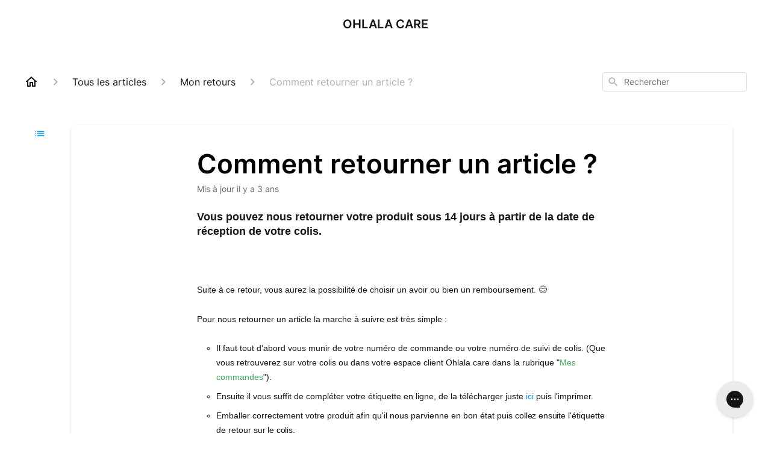

--- FILE ---
content_type: text/html; charset=utf-8
request_url: https://help.ohlala-care.com/fr-FR/comment-retourner-un-article-108392
body_size: 44160
content:
<!DOCTYPE html><html lang="fr-FR"><head><meta charSet="utf-8"/><meta name="viewport" content="width=device-width"/><link rel="preconnect" href="https://fonts.googleapis.com"/><link rel="preconnect" href="https://fonts.gstatic.com" crossorigin="anonymous"/><link rel="stylesheet" type="text/css" data-href="https://fonts.googleapis.com/css2?family=Inter:wght@400;500;600&amp;display=swap" data-optimized-fonts="true"/><title>Comment retourner un article ?</title><meta property="og:title" content="Comment retourner un article ?"/><meta name="description" content="Vous pouvez nous retourner votre produit sous 14 jours à partir de la date de réception de votre colis. Suite à ce retour, vous aurez la possibilité de choisir un avoir ou bien un remboursement. 😊. Pour nous retourner un article la marche à suivre e"/><meta property="og:description" content="Vous pouvez nous retourner votre produit sous 14 jours à partir de la date de réception de votre colis. Suite à ce retour, vous aurez la possibilité de choisir un avoir ou bien un remboursement. 😊. Pour nous retourner un article la marche à suivre e"/><meta property="og:type" content="website"/><meta property="og:locale" content="fr-FR"/><link rel="canonical" href="https://help.ohlala-care.com/fr-FR/comment-retourner-un-article-108392"/><meta property="og:url" content="https://help.ohlala-care.com/fr-FR/comment-retourner-un-article-108392"/><link rel="stylesheet" href="https://cdn.jsdelivr.net/npm/froala-editor@4.0.5/css/froala_style.min.css" type="text/css"/><meta name="next-head-count" content="14"/><meta name="viewport" content="width=device-width, initial-scale=1, maximum-scale=2"/><link data-next-font="" rel="preconnect" href="/" crossorigin="anonymous"/><link rel="preload" href="https://assets.gorgias.help/11211fc919b08b56502b618ccce9475122ee57c5/_next/static/css/86f9caf9a6d58903.css" as="style"/><link rel="stylesheet" href="https://assets.gorgias.help/11211fc919b08b56502b618ccce9475122ee57c5/_next/static/css/86f9caf9a6d58903.css" data-n-g=""/><noscript data-n-css=""></noscript><script defer="" nomodule="" src="https://assets.gorgias.help/11211fc919b08b56502b618ccce9475122ee57c5/_next/static/chunks/polyfills-42372ed130431b0a.js"></script><script src="https://assets.gorgias.help/11211fc919b08b56502b618ccce9475122ee57c5/_next/static/chunks/webpack-9b677b77abb1e942.js" defer=""></script><script src="https://assets.gorgias.help/11211fc919b08b56502b618ccce9475122ee57c5/_next/static/chunks/framework-a32fdada02556615.js" defer=""></script><script src="https://assets.gorgias.help/11211fc919b08b56502b618ccce9475122ee57c5/_next/static/chunks/main-97d7c75ecf7cf52b.js" defer=""></script><script src="https://assets.gorgias.help/11211fc919b08b56502b618ccce9475122ee57c5/_next/static/chunks/pages/_app-868352cd6e768d2a.js" defer=""></script><script src="https://assets.gorgias.help/11211fc919b08b56502b618ccce9475122ee57c5/_next/static/chunks/1903-23ff1ec26f31d34a.js" defer=""></script><script src="https://assets.gorgias.help/11211fc919b08b56502b618ccce9475122ee57c5/_next/static/chunks/4096-6c8362c45ca7b523.js" defer=""></script><script src="https://assets.gorgias.help/11211fc919b08b56502b618ccce9475122ee57c5/_next/static/chunks/2275-221429e919b006ed.js" defer=""></script><script src="https://assets.gorgias.help/11211fc919b08b56502b618ccce9475122ee57c5/_next/static/chunks/8303-74dceabc329893cc.js" defer=""></script><script src="https://assets.gorgias.help/11211fc919b08b56502b618ccce9475122ee57c5/_next/static/chunks/7799-e343243b1dfaa0b5.js" defer=""></script><script src="https://assets.gorgias.help/11211fc919b08b56502b618ccce9475122ee57c5/_next/static/chunks/pages/%5BslugArticleId%5D-4e795cbb8bb6715b.js" defer=""></script><script src="https://assets.gorgias.help/11211fc919b08b56502b618ccce9475122ee57c5/_next/static/vRkhL--9eQDzwLDASGbui/_buildManifest.js" defer=""></script><script src="https://assets.gorgias.help/11211fc919b08b56502b618ccce9475122ee57c5/_next/static/vRkhL--9eQDzwLDASGbui/_ssgManifest.js" defer=""></script><link rel="stylesheet" href="https://fonts.googleapis.com/css2?family=Inter:wght@400;500;600&display=swap"/></head><body><div id="__next"><div class="ghc-app"><style data-emotion="css-global ua8g8s">:root{--ghc-primary-color:#0693E3;--ghc-primary-font-family:"Inter";}html{line-height:1.15;-webkit-text-size-adjust:100%;}body{margin:0;}main{display:block;}h1{font-size:2em;margin:0.67em 0;}hr{box-sizing:content-box;height:0;overflow:visible;}pre{font-family:monospace,monospace;font-size:1em;}a{background-color:transparent;}abbr[title]{border-bottom:none;-webkit-text-decoration:underline;text-decoration:underline;-webkit-text-decoration:underline dotted;text-decoration:underline dotted;}b,strong{font-weight:bolder;}code,kbd,samp{font-family:monospace,monospace;font-size:1em;}small{font-size:80%;}sub,sup{font-size:75%;line-height:0;position:relative;vertical-align:baseline;}sub{bottom:-0.25em;}sup{top:-0.5em;}img{border-style:none;}button,input,optgroup,select,textarea{font-family:inherit;font-size:100%;line-height:1.15;margin:0;}button,input{overflow:visible;}button,select{text-transform:none;}button,[type="button"],[type="reset"],[type="submit"]{-webkit-appearance:button;}button::-moz-focus-inner,[type="button"]::-moz-focus-inner,[type="reset"]::-moz-focus-inner,[type="submit"]::-moz-focus-inner{border-style:none;padding:0;}button:-moz-focusring,[type="button"]:-moz-focusring,[type="reset"]:-moz-focusring,[type="submit"]:-moz-focusring{outline:1px dotted ButtonText;}fieldset{padding:0.35em 0.75em 0.625em;}legend{box-sizing:border-box;color:inherit;display:table;max-width:100%;padding:0;white-space:normal;}progress{vertical-align:baseline;}textarea{overflow:auto;}[type="checkbox"],[type="radio"]{box-sizing:border-box;padding:0;}[type="number"]::-webkit-inner-spin-button,[type="number"]::-webkit-outer-spin-button{height:auto;}[type="search"]{-webkit-appearance:textfield;outline-offset:-2px;}[type="search"]::-webkit-search-decoration{-webkit-appearance:none;}::-webkit-file-upload-button{-webkit-appearance:button;font:inherit;}details{display:block;}summary{display:-webkit-box;display:-webkit-list-item;display:-ms-list-itembox;display:list-item;}template{display:none;}[hidden]{display:none;}html{box-sizing:border-box;scroll-behavior:smooth;}*,*:before,*:after{box-sizing:inherit;}#nprogress .bar{background:#0693E3!important;}#nprogress .peg{box-shadow:0 0 10px #0693E3,0 0 5px #0693E3;}#nprogress .spinner-icon{border-top-color:#0693E3;border-left-color:#0693E3;}.masonry-layout{display:-webkit-box;display:-webkit-flex;display:-ms-flexbox;display:flex;margin-left:-16px;width:auto;}@media (min-width: 768px){.masonry-layout{margin-right:40px;margin-left:40px;}}@media (min-width: 1240px){.masonry-layout{margin-right:0;margin-left:0;}}.masonry-layout_column{-webkit-background-clip:padding-box;background-clip:padding-box;}.masonry-layout_column:not(:first-child){padding-left:16px;}.masonry-layout_column>div{margin-bottom:16px;}</style><style data-emotion="css mk59p0">.css-mk59p0{min-height:100vh;display:-webkit-box;display:-webkit-flex;display:-ms-flexbox;display:flex;-webkit-flex-direction:column;-ms-flex-direction:column;flex-direction:column;-webkit-align-items:stretch;-webkit-box-align:stretch;-ms-flex-align:stretch;align-items:stretch;background-color:#FFFFFF;overflow-y:hidden;}</style><div class="ghc-main-wrapper css-mk59p0 e7zpaoq8"><style data-emotion="css 1xorig4">.css-1xorig4{position:-webkit-sticky;position:sticky;top:0;z-index:100;background-color:#FFFFFF;}</style><div class="ghc-header-wrapper css-1xorig4 e7zpaoq4"><style data-emotion="css umci57">.css-umci57{margin-right:16px;margin-left:16px;}@media (min-width: 568px){.css-umci57{margin-right:28px;margin-left:28px;}}@media (min-width: 768px){.css-umci57{margin-right:40px;margin-left:40px;}}@media (min-width: 1240px){.css-umci57{margin-left:0;margin-right:0;}}@media (min-width: 1240px){.css-umci57{margin-right:auto;margin-left:auto;width:100%;max-width:1200px;}}</style><style data-emotion="css 1pv47rk">.css-1pv47rk{display:-webkit-box;display:-webkit-flex;display:-ms-flexbox;display:flex;-webkit-flex-direction:row;-ms-flex-direction:row;flex-direction:row;-webkit-align-items:center;-webkit-box-align:center;-ms-flex-align:center;align-items:center;-webkit-box-pack:justify;-webkit-justify-content:space-between;justify-content:space-between;padding:20px 0;background-color:#FFFFFF;margin-right:16px;margin-left:16px;}@media (min-width: 1240px){.css-1pv47rk{padding:24px 0;}}@media (min-width: 568px){.css-1pv47rk{margin-right:28px;margin-left:28px;}}@media (min-width: 768px){.css-1pv47rk{margin-right:40px;margin-left:40px;}}@media (min-width: 1240px){.css-1pv47rk{margin-left:0;margin-right:0;}}@media (min-width: 1240px){.css-1pv47rk{margin-right:auto;margin-left:auto;width:100%;max-width:1200px;}}</style><header class="ghc-header-menu-container e7zpaoq3 css-1pv47rk e1fhn3j92" data-testid="header"><style data-emotion="css 1cb4z66">.css-1cb4z66{-webkit-flex:0 1 auto;-ms-flex:0 1 auto;flex:0 1 auto;height:32px;position:relative;-webkit-align-self:stretch;-ms-flex-item-align:stretch;align-self:stretch;margin:auto;}@media (min-width: 320px){.css-1cb4z66{max-width:calc(100% - 40px);}}@media (min-width: 568px){.css-1cb4z66{max-width:initial;}}@media (min-width: 1240px){.css-1cb4z66{overflow:hidden;}}</style><div class="ghc-brand-container css-1cb4z66 e1e45vw83"><style data-emotion="css 47xh8o">.css-47xh8o{-webkit-text-decoration:none;text-decoration:none;color:inherit;cursor:pointer;}</style><a class="css-47xh8o e1e45vw80" href="/fr-FR"><style data-emotion="css gp9lw6">.css-gp9lw6{font-family:var(--ghc-primary-font-family),sans-serif;-webkit-font-smoothing:antialiased;-moz-osx-font-smoothing:grayscale;display:inline-block;max-width:100%;color:#161616;font-style:normal;font-weight:600;font-size:20px;line-height:32px;white-space:nowrap;overflow:hidden;text-overflow:ellipsis;margin-block-start:0;margin-block-end:0;-webkit-margin-start:0;margin-inline-start:0;-webkit-margin-end:0;margin-inline-end:0;}</style><span class="css-gp9lw6 e1e45vw82">OHLALA CARE</span></a></div><style data-emotion="css f1ydhg">.css-f1ydhg{fill:#6A6A6A;}@media (min-width: 1240px){.css-f1ydhg{display:none;}}</style><svg width="24" height="24" viewBox="0 0 24 24" fill="#161616" xmlns="http://www.w3.org/2000/svg" data-testid="header-mobile-menu-icon" aria-hidden="true" class="css-f1ydhg e1fhn3j91"><path d="M4 18H20C20.55 18 21 17.55 21 17C21 16.45 20.55 16 20 16H4C3.45 16 3 16.45 3 17C3 17.55 3.45 18 4 18ZM4 13H20C20.55 13 21 12.55 21 12C21 11.45 20.55 11 20 11H4C3.45 11 3 11.45 3 12C3 12.55 3.45 13 4 13ZM3 7C3 7.55 3.45 8 4 8H20C20.55 8 21 7.55 21 7C21 6.45 20.55 6 20 6H4C3.45 6 3 6.45 3 7Z"></path></svg><style data-emotion="css ukedaw">.css-ukedaw{display:none;background-color:#FFFFFF;position:fixed;height:100%;left:0;right:0;top:0;bottom:0;width:100%;}@media (min-width: 1240px){.css-ukedaw{display:none;}}</style><div class="css-ukedaw e1sdkc694" data-testid="mobile-menu"><style data-emotion="css rtyqw0">.css-rtyqw0{display:-webkit-box;display:-webkit-flex;display:-ms-flexbox;display:flex;-webkit-flex-direction:row;-ms-flex-direction:row;flex-direction:row;-webkit-align-items:center;-webkit-box-align:center;-ms-flex-align:center;align-items:center;-webkit-box-pack:justify;-webkit-justify-content:space-between;justify-content:space-between;padding:20px 0;background-color:#FFFFFF;margin-right:16px;margin-left:16px;}@media (min-width: 568px){.css-rtyqw0{margin-right:28px;margin-left:28px;}}@media (min-width: 768px){.css-rtyqw0{margin-right:40px;margin-left:40px;}}@media (min-width: 1240px){.css-rtyqw0{margin-left:0;margin-right:0;}}@media (min-width: 1240px){.css-rtyqw0{margin-right:auto;margin-left:auto;width:100%;max-width:1200px;}}</style><div class="e7zpaoq3 css-rtyqw0 e1zzhym1"><style data-emotion="css 1590xb2">.css-1590xb2{-webkit-flex:0 1 auto;-ms-flex:0 1 auto;flex:0 1 auto;height:32px;position:relative;-webkit-align-self:stretch;-ms-flex-item-align:stretch;align-self:stretch;margin:0;}@media (min-width: 320px){.css-1590xb2{max-width:calc(100% - 40px);}}@media (min-width: 568px){.css-1590xb2{max-width:initial;}}@media (min-width: 1240px){.css-1590xb2{overflow:hidden;}}</style><div class="ghc-brand-container css-1590xb2 e1e45vw83"><a class="css-47xh8o e1e45vw80" href="/fr-FR"><span class="css-gp9lw6 e1e45vw82">OHLALA CARE</span></a></div><style data-emotion="css 1cliq51">.css-1cliq51{fill:#6A6A6A;}</style><svg width="24" height="24" viewBox="0 0 24 24" fill="#161616" xmlns="http://www.w3.org/2000/svg" class="css-1cliq51 e1sdkc692"><path d="M18.3002 5.71022C17.9102 5.32022 17.2802 5.32022 16.8902 5.71022L12.0002 10.5902L7.11022 5.70021C6.72022 5.31021 6.09021 5.31021 5.70021 5.70021C5.31021 6.09021 5.31021 6.72022 5.70021 7.11022L10.5902 12.0002L5.70021 16.8902C5.31021 17.2802 5.31021 17.9102 5.70021 18.3002C6.09021 18.6902 6.72022 18.6902 7.11022 18.3002L12.0002 13.4102L16.8902 18.3002C17.2802 18.6902 17.9102 18.6902 18.3002 18.3002C18.6902 17.9102 18.6902 17.2802 18.3002 16.8902L13.4102 12.0002L18.3002 7.11022C18.6802 6.73022 18.6802 6.09022 18.3002 5.71022Z"></path></svg></div><style data-emotion="css sirhaf">.css-sirhaf{display:grid;grid-gap:8px;padding:16px;}</style><nav class="css-sirhaf e1sdkc693"></nav><style data-emotion="css c4j36v">.css-c4j36v{margin-block-start:4px;margin-block-end:4px;border:0;height:1px;background:#DDDDDD;}</style><hr class="css-c4j36v e1sdkc690"/><nav class="css-sirhaf e1sdkc693"><style data-emotion="css 1x1th0d">.css-1x1th0d{font-family:var(--ghc-primary-font-family),sans-serif;-webkit-font-smoothing:antialiased;-moz-osx-font-smoothing:grayscale;font-style:normal;font-weight:normal;font-size:16px;line-height:24px;-webkit-text-decoration:none;text-decoration:none;padding:6px 12px;color:#6A6A6A;-webkit-transition:color 200ms linear;transition:color 200ms linear;border:none;background:none;display:-webkit-box;display:-webkit-flex;display:-ms-flexbox;display:flex;gap:4px;-webkit-align-items:center;-webkit-box-align:center;-ms-flex-align:center;align-items:center;}.css-1x1th0d:hover,.css-1x1th0d:active{color:#161616;}</style><button class="css-1x1th0d e1sdkc691"><style data-emotion="css 19hyj68">.css-19hyj68{position:relative;height:1em;width:1em;}</style><div class="css-19hyj68 e1u3bja70"><img alt="Français (FR)" decoding="async" data-nimg="fill" style="position:absolute;height:100%;width:100%;left:0;top:0;right:0;bottom:0;color:transparent" src="[data-uri]"/></div> <!-- -->Français (FR)</button></nav></div></header></div><style data-emotion="css m8poij">.css-m8poij{margin-right:16px;margin-left:16px;}@media (min-width: 568px){.css-m8poij{margin-right:28px;margin-left:28px;}}@media (min-width: 768px){.css-m8poij{margin-right:40px;margin-left:40px;}}@media (min-width: 1240px){.css-m8poij{margin-left:0;margin-right:0;}}@media (min-width: 1240px){.css-m8poij{margin:auto;width:100%;max-width:1200px;}}</style><div class="css-m8poij e7zpaoq7"></div><style data-emotion="css 1wqde3n">.css-1wqde3n{-webkit-flex:1;-ms-flex:1;flex:1;display:-webkit-box;display:-webkit-flex;display:-ms-flexbox;display:flex;-webkit-flex-direction:column;-ms-flex-direction:column;flex-direction:column;position:relative;margin:0;}@media (min-width: 768px){.css-1wqde3n{margin:16px 0 56px;-webkit-box-pack:initial;-ms-flex-pack:initial;-webkit-justify-content:initial;justify-content:initial;}}@media (min-width: 1240px){.css-1wqde3n{width:100%;margin:24px auto 56px;max-width:1200px;}}</style><div class="ghc-main-content-container css-1wqde3n e7zpaoq6"><style data-emotion="css 1yd23ty">.css-1yd23ty{margin-right:16px;margin-left:16px;}@media (min-width: 568px){.css-1yd23ty{margin-right:28px;margin-left:28px;}}@media (min-width: 768px){.css-1yd23ty{margin-right:40px;margin-left:40px;}}@media (min-width: 1240px){.css-1yd23ty{margin-left:0;margin-right:0;}}@media (min-width: 768px){.css-1yd23ty{margin-bottom:16px;}}</style><div class="css-1yd23ty e9fe0vc5"><style data-emotion="css zy42vf">.css-zy42vf{display:-webkit-box;display:-webkit-flex;display:-ms-flexbox;display:flex;-webkit-box-flex-wrap:wrap;-webkit-flex-wrap:wrap;-ms-flex-wrap:wrap;flex-wrap:wrap;-webkit-box-pack:justify;-webkit-justify-content:space-between;justify-content:space-between;-webkit-align-items:center;-webkit-box-align:center;-ms-flex-align:center;align-items:center;min-height:64px;padding-bottom:16px;}@media (min-width: 768px){.css-zy42vf{-webkit-box-flex-wrap:initial;-webkit-flex-wrap:initial;-ms-flex-wrap:initial;flex-wrap:initial;-webkit-box-pack:initial;-ms-flex-pack:initial;-webkit-justify-content:initial;justify-content:initial;-webkit-align-items:initial;-webkit-box-align:initial;-ms-flex-align:initial;align-items:initial;display:grid;grid-template-columns:1fr 240px;}}</style><div class="css-zy42vf e9fe0vc4"><style data-emotion="css 4n65xp">.css-4n65xp{display:-webkit-box;display:-webkit-flex;display:-ms-flexbox;display:flex;-webkit-box-flex-wrap:wrap;-webkit-flex-wrap:wrap;-ms-flex-wrap:wrap;flex-wrap:wrap;-webkit-box-pack:justify;-webkit-justify-content:space-between;justify-content:space-between;-webkit-align-items:center;-webkit-box-align:center;-ms-flex-align:center;align-items:center;}</style><div class="css-4n65xp e9fe0vc3"><style data-emotion="css 1v3caum">.css-1v3caum{padding-top:16px;}</style><style data-emotion="css 1j8ix88">.css-1j8ix88{-webkit-flex:1 0 auto;-ms-flex:1 0 auto;flex:1 0 auto;display:-webkit-box;display:-webkit-flex;display:-ms-flexbox;display:flex;-webkit-flex-direction:row;-ms-flex-direction:row;flex-direction:row;-webkit-box-flex-wrap:wrap;-webkit-flex-wrap:wrap;-ms-flex-wrap:wrap;flex-wrap:wrap;-webkit-align-items:center;-webkit-box-align:center;-ms-flex-align:center;align-items:center;max-width:100%;margin-bottom:-16px;padding-top:16px;}.css-1j8ix88>*{margin-bottom:16px;}</style><nav class="ghc-breadcrumbs-container e9fe0vc1 css-1j8ix88 ecpqs3l3" aria-label="Breadcrumb"><a class="ghc-breadcrumbs-home" style="height:24px;width:24px;margin-right:16px" href="/fr-FR"><style data-emotion="css 1skx4g">.css-1skx4g{cursor:pointer;vertical-align:top;}</style><svg width="24" height="24" viewBox="0 0 24 24" fill="#161616" xmlns="http://www.w3.org/2000/svg" aria-hidden="true" class="css-1skx4g ecpqs3l0"><path d="M11.9998 5.69017L16.8343 10.0412C16.9396 10.136 16.9998 10.2711 16.9998 10.4129V18.0002H14.9998V12.5002C14.9998 12.224 14.7759 12.0002 14.4998 12.0002H9.49978C9.22364 12.0002 8.99978 12.224 8.99978 12.5002V18.0002H6.99978V10.4129C6.99978 10.2711 7.05994 10.136 7.1653 10.0412L11.9998 5.69017ZM12.3343 3.3012C12.1441 3.13007 11.8555 3.13007 11.6653 3.3012L2.96828 11.1285C2.62767 11.4351 2.84452 12.0002 3.30276 12.0002H4.99978V19.0002C4.99978 19.5525 5.4475 20.0002 5.99978 20.0002H9.99978C10.5521 20.0002 10.9998 19.5525 10.9998 19.0002V14.0002H12.9998V19.0002C12.9998 19.5525 13.4475 20.0002 13.9998 20.0002H17.9998C18.5521 20.0002 18.9998 19.5525 18.9998 19.0002V12.0002H20.6968C21.155 12.0002 21.3719 11.4351 21.0313 11.1285L12.3343 3.3012Z"></path></svg></a><style data-emotion="css 5z3jtg">.css-5z3jtg{margin-right:16px;display:-webkit-box;display:-webkit-flex;display:-ms-flexbox;display:flex;-webkit-flex-direction:row;-ms-flex-direction:row;flex-direction:row;-webkit-align-items:center;-webkit-box-align:center;-ms-flex-align:center;align-items:center;}</style><div class="ghc-breadcrumbs-item css-5z3jtg ecpqs3l2"><style data-emotion="css o7nnmj">.css-o7nnmj{margin-right:16px;}</style><style data-emotion="css 1vt6q91">.css-1vt6q91{fill:#AFAFAF;-webkit-transform:rotate(0deg);-moz-transform:rotate(0deg);-ms-transform:rotate(0deg);transform:rotate(0deg);margin-right:16px;}</style><svg width="24" height="24" viewBox="0 0 24 24" fill="#6A6A6A" xmlns="http://www.w3.org/2000/svg" facing="right" aria-hidden="true" class="ecpqs3l1 css-1vt6q91 e18qeao70"><path d="M9.29006 15.8805L13.1701 12.0005L9.29006 8.12047C8.90006 7.73047 8.90006 7.10047 9.29006 6.71047C9.68006 6.32047 10.3101 6.32047 10.7001 6.71047L15.2901 11.3005C15.6801 11.6905 15.6801 12.3205 15.2901 12.7105L10.7001 17.3005C10.3101 17.6905 9.68006 17.6905 9.29006 17.3005C8.91006 16.9105 8.90006 16.2705 9.29006 15.8805Z"></path></svg><style data-emotion="css g65o95">.css-g65o95{-webkit-text-decoration:none;text-decoration:none;}</style><a class="css-g65o95 e1vnn2d20" href="/fr-FR/articles"><style data-emotion="css 1v0mfn2">.css-1v0mfn2{font-family:var(--ghc-primary-font-family),sans-serif;-webkit-font-smoothing:antialiased;-moz-osx-font-smoothing:grayscale;font-size:16px;font-style:normal;font-weight:400;line-height:24px;letter-spacing:0px;color:#161616;}</style><span class="css-1v0mfn2 e1vnn2d21">Tous les articles</span></a></div><div class="ghc-breadcrumbs-item css-5z3jtg ecpqs3l2"><svg width="24" height="24" viewBox="0 0 24 24" fill="#6A6A6A" xmlns="http://www.w3.org/2000/svg" facing="right" aria-hidden="true" class="ecpqs3l1 css-1vt6q91 e18qeao70"><path d="M9.29006 15.8805L13.1701 12.0005L9.29006 8.12047C8.90006 7.73047 8.90006 7.10047 9.29006 6.71047C9.68006 6.32047 10.3101 6.32047 10.7001 6.71047L15.2901 11.3005C15.6801 11.6905 15.6801 12.3205 15.2901 12.7105L10.7001 17.3005C10.3101 17.6905 9.68006 17.6905 9.29006 17.3005C8.91006 16.9105 8.90006 16.2705 9.29006 15.8805Z"></path></svg><a class="css-g65o95 e1vnn2d20" href="/fr-FR/articles/mon-retours-25592"><span class="css-1v0mfn2 e1vnn2d21">Mon retours</span></a></div><div class="ghc-breadcrumbs-item css-5z3jtg ecpqs3l2"><svg width="24" height="24" viewBox="0 0 24 24" fill="#6A6A6A" xmlns="http://www.w3.org/2000/svg" facing="right" aria-hidden="true" class="ecpqs3l1 css-1vt6q91 e18qeao70"><path d="M9.29006 15.8805L13.1701 12.0005L9.29006 8.12047C8.90006 7.73047 8.90006 7.10047 9.29006 6.71047C9.68006 6.32047 10.3101 6.32047 10.7001 6.71047L15.2901 11.3005C15.6801 11.6905 15.6801 12.3205 15.2901 12.7105L10.7001 17.3005C10.3101 17.6905 9.68006 17.6905 9.29006 17.3005C8.91006 16.9105 8.90006 16.2705 9.29006 15.8805Z"></path></svg><style data-emotion="css 1pp9xez">.css-1pp9xez{font-family:var(--ghc-primary-font-family),sans-serif;-webkit-font-smoothing:antialiased;-moz-osx-font-smoothing:grayscale;font-size:16px;font-style:normal;font-weight:400;line-height:24px;letter-spacing:0px;color:#AFAFAF;}</style><span class="css-1pp9xez e1vnn2d21">Comment retourner un article ?</span></div></nav></div><style data-emotion="css 1sh5uvj">.css-1sh5uvj{-webkit-flex:1 0 240px;-ms-flex:1 0 240px;flex:1 0 240px;padding-top:16px;}@media (min-width: 568px){.css-1sh5uvj{max-width:240px;}}</style><style data-emotion="css o5rpzk">.css-o5rpzk{position:relative;min-width:240px;-webkit-flex:1 0 240px;-ms-flex:1 0 240px;flex:1 0 240px;padding-top:16px;}@media (min-width: 568px){.css-o5rpzk{max-width:240px;}}</style><div class="e9fe0vc0 css-o5rpzk e1ud3o2f10"><style data-emotion="css vuxxad">.css-vuxxad{width:100%;height:32px;position:relative;}</style><div class="css-vuxxad e1ud3o2f9"><style data-emotion="css 1gaq6r2">.css-1gaq6r2{position:absolute;z-index:1;width:100%;border-radius:4px;background:#FFFFFF;padding:6px 8px;}.css-1gaq6r2::after{content:'';background:#FFFFFF;position:absolute;z-index:-1;top:0;left:0;width:100%;height:100%;border-radius:4px;border-style:solid;border-color:#DDDDDD;border-width:1px;}.css-1gaq6r2::after[aria-expanded='true']::after{border-width:2px;}</style><div role="combobox" aria-expanded="false" aria-haspopup="listbox" aria-labelledby="algolia-search-combobox-label" class="css-1gaq6r2 e1ud3o2f8"><style data-emotion="css 8xhv84">.css-8xhv84{width:100%;display:-webkit-box;display:-webkit-flex;display:-ms-flexbox;display:flex;}</style><form action="" novalidate="" role="search" class="css-8xhv84 e1ud3o2f7"><style data-emotion="css 10pl228">.css-10pl228{width:20px;height:20px;padding:0;border:0;background:none;}.css-10pl228 svg{width:20px;height:20px;overflow:inherit;vertical-align:top;}</style><div aria-hidden="true" class="css-10pl228 e1ud3o2f12"><style data-emotion="css r01nf4">.css-r01nf4 path{fill:#AFAFAF;}</style><svg width="24" height="24" viewBox="0 0 24 24" fill="none" xmlns="http://www.w3.org/2000/svg" class="css-r01nf4 e1ud3o2f4"><path d="M15.5001 14H14.7101L14.4301 13.73C15.6301 12.33 16.2501 10.42 15.9101 8.39002C15.4401 5.61002 13.1201 3.39002 10.3201 3.05002C6.09014 2.53002 2.53014 6.09001 3.05014 10.32C3.39014 13.12 5.61014 15.44 8.39014 15.91C10.4201 16.25 12.3301 15.63 13.7301 14.43L14.0001 14.71V15.5L18.2501 19.75C18.6601 20.16 19.3301 20.16 19.7401 19.75C20.1501 19.34 20.1501 18.67 19.7401 18.26L15.5001 14ZM9.50014 14C7.01014 14 5.00014 11.99 5.00014 9.50002C5.00014 7.01002 7.01014 5.00002 9.50014 5.00002C11.9901 5.00002 14.0001 7.01002 14.0001 9.50002C14.0001 11.99 11.9901 14 9.50014 14Z" fill="#161616"></path></svg></div><style data-emotion="css 1ixuqoh">.css-1ixuqoh{clip:rect(1px, 1px, 1px, 1px);-webkit-clip-path:inset(50%);clip-path:inset(50%);height:1px;width:1px;margin:-1px;overflow:hidden;padding:0;position:absolute;}</style><label id="algolia-search-combobox-label" for="algolia-search-combobox-input" class="css-1ixuqoh e1ud3o2f11">Rechercher</label><style data-emotion="css xufeo3">.css-xufeo3{width:100%;margin:0 8px;font-family:var(--ghc-primary-font-family),sans-serif;-webkit-font-smoothing:antialiased;-moz-osx-font-smoothing:grayscale;font-size:14px;line-height:20px;-webkit-appearance:none;-moz-appearance:none;-ms-appearance:none;appearance:none;border:none;outline:none;padding:0;background-color:white;}.css-xufeo3::-webkit-search-cancel-button{-webkit-appearance:none;}</style><input aria-autocomplete="both" aria-labelledby="algolia-search-combobox-label" id="algolia-search-combobox-input" autoComplete="off" autoCorrect="off" autoCapitalize="off" enterKeyHint="search" spellcheck="false" placeholder="Rechercher" maxLength="512" type="search" class="css-xufeo3 e1ud3o2f6" value=""/></form></div></div></div></div></div><style data-emotion="css 10ka66o">.css-10ka66o{display:-webkit-box;display:-webkit-flex;display:-ms-flexbox;display:flex;-webkit-flex-direction:column;-ms-flex-direction:column;flex-direction:column;-webkit-box-flex:1;-webkit-flex-grow:1;-ms-flex-positive:1;flex-grow:1;}@media (min-width: 1240px){.css-10ka66o{-webkit-flex-direction:row;-ms-flex-direction:row;flex-direction:row;}}</style><div class="ghc-with-navigation-sidebar-v2 css-10ka66o e15e7tjv6"><style data-emotion="css 1wy1qtd">.css-1wy1qtd{margin-left:16px;}@media (min-width: 568px){.css-1wy1qtd{margin-left:24px;}}@media (min-width: 768px){.css-1wy1qtd{margin-left:64px;}}@media (min-width: 1240px){.css-1wy1qtd{margin-left:7.7px;display:block;}}</style><div class="css-1wy1qtd e15e7tjv2"><style data-emotion="css hxq15f">.css-hxq15f{margin-right:10.5px;margin-top:20px;min-width:36px;min-height:36px;display:none;position:-webkit-sticky;position:sticky;top:100px;}.css-hxq15f:hover{cursor:pointer;}@media (min-width: 1240px){.css-hxq15f{display:inline-block;}}</style><div class="ghc-open-navigation-sidebar css-hxq15f e17yqjk03"><style data-emotion="css ixolil">.css-ixolil{width:36px;height:36px;display:inline-block;position:absolute;top:0;left:0;}</style><div class="css-ixolil e17yqjk01"><style data-emotion="css 1hig8s5">.css-1hig8s5{position:absolute;top:50%;left:50%;-webkit-transform:translate(-50%, -50%);-moz-transform:translate(-50%, -50%);-ms-transform:translate(-50%, -50%);transform:translate(-50%, -50%);fill:#0693E3;width:16px;height:16px;}</style><svg width="15" height="8.33" viewBox="0 0 16 10" xmlns="http://www.w3.org/2000/svg" aria-hidden="true" class="css-1hig8s5 e17yqjk00"><path d="M1.33333 5.83398C1.79167 5.83398 2.16667 5.45898 2.16667 5.00065C2.16667 4.54232 1.79167 4.16732 1.33333 4.16732C0.875 4.16732 0.5 4.54232 0.5 5.00065C0.5 5.45898 0.875 5.83398 1.33333 5.83398ZM1.33333 9.16732C1.79167 9.16732 2.16667 8.79232 2.16667 8.33398C2.16667 7.87565 1.79167 7.50065 1.33333 7.50065C0.875 7.50065 0.5 7.87565 0.5 8.33398C0.5 8.79232 0.875 9.16732 1.33333 9.16732ZM1.33333 2.50065C1.79167 2.50065 2.16667 2.12565 2.16667 1.66732C2.16667 1.20898 1.79167 0.833984 1.33333 0.833984C0.875 0.833984 0.5 1.20898 0.5 1.66732C0.5 2.12565 0.875 2.50065 1.33333 2.50065ZM4.66667 5.83398H14.6667C15.125 5.83398 15.5 5.45898 15.5 5.00065C15.5 4.54232 15.125 4.16732 14.6667 4.16732H4.66667C4.20833 4.16732 3.83333 4.54232 3.83333 5.00065C3.83333 5.45898 4.20833 5.83398 4.66667 5.83398ZM4.66667 9.16732H14.6667C15.125 9.16732 15.5 8.79232 15.5 8.33398C15.5 7.87565 15.125 7.50065 14.6667 7.50065H4.66667C4.20833 7.50065 3.83333 7.87565 3.83333 8.33398C3.83333 8.79232 4.20833 9.16732 4.66667 9.16732ZM3.83333 1.66732C3.83333 2.12565 4.20833 2.50065 4.66667 2.50065H14.6667C15.125 2.50065 15.5 2.12565 15.5 1.66732C15.5 1.20898 15.125 0.833984 14.6667 0.833984H4.66667C4.20833 0.833984 3.83333 1.20898 3.83333 1.66732ZM1.33333 5.83398C1.79167 5.83398 2.16667 5.45898 2.16667 5.00065C2.16667 4.54232 1.79167 4.16732 1.33333 4.16732C0.875 4.16732 0.5 4.54232 0.5 5.00065C0.5 5.45898 0.875 5.83398 1.33333 5.83398ZM1.33333 9.16732C1.79167 9.16732 2.16667 8.79232 2.16667 8.33398C2.16667 7.87565 1.79167 7.50065 1.33333 7.50065C0.875 7.50065 0.5 7.87565 0.5 8.33398C0.5 8.79232 0.875 9.16732 1.33333 9.16732ZM1.33333 2.50065C1.79167 2.50065 2.16667 2.12565 2.16667 1.66732C2.16667 1.20898 1.79167 0.833984 1.33333 0.833984C0.875 0.833984 0.5 1.20898 0.5 1.66732C0.5 2.12565 0.875 2.50065 1.33333 2.50065ZM4.66667 5.83398H14.6667C15.125 5.83398 15.5 5.45898 15.5 5.00065C15.5 4.54232 15.125 4.16732 14.6667 4.16732H4.66667C4.20833 4.16732 3.83333 4.54232 3.83333 5.00065C3.83333 5.45898 4.20833 5.83398 4.66667 5.83398ZM4.66667 9.16732H14.6667C15.125 9.16732 15.5 8.79232 15.5 8.33398C15.5 7.87565 15.125 7.50065 14.6667 7.50065H4.66667C4.20833 7.50065 3.83333 7.87565 3.83333 8.33398C3.83333 8.79232 4.20833 9.16732 4.66667 9.16732ZM3.83333 1.66732C3.83333 2.12565 4.20833 2.50065 4.66667 2.50065H14.6667C15.125 2.50065 15.5 2.12565 15.5 1.66732C15.5 1.20898 15.125 0.833984 14.6667 0.833984H4.66667C4.20833 0.833984 3.83333 1.20898 3.83333 1.66732Z"></path></svg></div><style data-emotion="css 16sumau">.css-16sumau{font-family:var(--ghc-primary-font-family),sans-serif;-webkit-font-smoothing:antialiased;-moz-osx-font-smoothing:grayscale;display:inline-block;font-style:normal;font-weight:500;font-size:16px;line-height:36px;height:36px;margin-left:42px;color:#0693E3;}@media (min-width: 1240px){.css-16sumau{display:none;}}</style><div class="css-16sumau e17yqjk02">Tous les articles</div></div></div><style data-emotion="css 1bax7q2">.css-1bax7q2{-webkit-box-flex:1;-webkit-flex-grow:1;-ms-flex-positive:1;flex-grow:1;padding-top:24px;margin-right:0;margin-left:0;min-width:0;}@media (min-width: 768px){.css-1bax7q2{margin-right:40px;margin-left:40px;padding:24px;}}@media (min-width: 1240px){.css-1bax7q2{margin-left:0;margin-right:0;}}</style><main class="css-1bax7q2 e15e7tjv3"><style data-emotion="css xywlaq">.css-xywlaq{display:-webkit-box;display:-webkit-flex;display:-ms-flexbox;display:flex;position:relative;-webkit-flex-direction:row;-ms-flex-direction:row;flex-direction:row;-webkit-box-pack:justify;-webkit-justify-content:space-between;justify-content:space-between;background-color:white;padding:64px 16px;-webkit-transition:flex 200ms ease-in-out;transition:flex 200ms ease-in-out;}@media (min-width: 568px){.css-xywlaq{padding:40px 28px;}}@media (min-width: 768px){.css-xywlaq{padding:40px 40px;}}@media (min-width: 1240px){.css-xywlaq{box-shadow:0px 2px 4px rgba(22, 22, 22, 0.16);border-radius:8px;}}</style><article class="css-xywlaq e1rds97d0"><style data-emotion="css uxnqbg">.css-uxnqbg{-webkit-flex:1;-ms-flex:1;flex:1;max-width:680px;width:100%;margin-left:auto;margin-right:auto;border-right:none;-webkit-transition:flex 200ms ease-in-out;transition:flex 200ms ease-in-out;}@media (min-width: 1240px){.css-uxnqbg{padding-right:0;}}</style><div class="css-uxnqbg esh4dx10"><style data-emotion="css 1sxvjag">.css-1sxvjag{font-family:var(--ghc-primary-font-family),sans-serif;-webkit-font-smoothing:antialiased;-moz-osx-font-smoothing:grayscale;font-style:normal;font-weight:600;font-size:44px;line-height:48px;font-feature-settings:'pnum' on,'lnum' on,'kern' off;margin-block-end:24px;margin-block-start:0;}.css-1sxvjag span{display:block;font-size:14px;font-weight:400;color:#6A6A6A;line-height:20px;margin-top:8px;}.css-1sxvjag span::first-letter{text-transform:uppercase;}</style><h1 class="css-1sxvjag emb87x80">Comment retourner un article ?<span class="ghc-last-updated">Mis à jour<!-- --> <!-- -->3 years ago</span></h1><style data-emotion="css 1bj8m1i">.css-1bj8m1i{color:#161616;font-family:var(--ghc-primary-font-family),sans-serif;-webkit-font-smoothing:antialiased;-moz-osx-font-smoothing:grayscale;font-weight:400;font-style:normal;font-size:16px;line-height:24px;}.css-1bj8m1i p,.css-1bj8m1i h1,.css-1bj8m1i h2,.css-1bj8m1i h3,.css-1bj8m1i h4,.css-1bj8m1i h5,.css-1bj8m1i h6,.css-1bj8m1i ul,.css-1bj8m1i blockquote,.css-1bj8m1i table,.css-1bj8m1i pre,.css-1bj8m1i figure{margin-block-start:0;-webkit-margin-start:0;margin-inline-start:0;-webkit-margin-end:0;margin-inline-end:0;margin-block-end:24px;scroll-margin-top:84px;}.css-1bj8m1i p,.css-1bj8m1i li{font-family:var(--ghc-primary-font-family),sans-serif;-webkit-font-smoothing:antialiased;-moz-osx-font-smoothing:grayscale;font-weight:400;font-style:normal;font-size:16px;line-height:24px;}.css-1bj8m1i strong{font-weight:600;}.css-1bj8m1i em{font-style:italic;}.css-1bj8m1i a{color:#0693E3;-webkit-text-decoration:none;text-decoration:none;cursor:pointer;-webkit-transition:color 200ms linear;transition:color 200ms linear;}.css-1bj8m1i a:hover,.css-1bj8m1i a:active{color:#63c3ff;}.css-1bj8m1i h1{font-family:var(--ghc-primary-font-family),sans-serif;-webkit-font-smoothing:antialiased;-moz-osx-font-smoothing:grayscale;font-style:normal;font-weight:600;font-size:40px;line-height:48px;font-feature-settings:'pnum' on,'lnum' on,'kern' off;}.css-1bj8m1i h2{font-family:var(--ghc-primary-font-family),sans-serif;-webkit-font-smoothing:antialiased;-moz-osx-font-smoothing:grayscale;font-style:normal;font-weight:600;font-size:32px;line-height:40px;font-feature-settings:'pnum' on,'lnum' on,'kern' off;}.css-1bj8m1i h3{font-family:var(--ghc-primary-font-family),sans-serif;-webkit-font-smoothing:antialiased;-moz-osx-font-smoothing:grayscale;font-style:normal;font-weight:600;font-size:24px;line-height:32px;}.css-1bj8m1i h4{font-family:var(--ghc-primary-font-family),sans-serif;-webkit-font-smoothing:antialiased;-moz-osx-font-smoothing:grayscale;font-style:normal;font-weight:600;font-size:20px;line-height:24px;font-feature-settings:'pnum' on,'lnum' on,'kern' off;}.css-1bj8m1i h5{font-family:var(--ghc-primary-font-family),sans-serif;-webkit-font-smoothing:antialiased;-moz-osx-font-smoothing:grayscale;font-style:normal;font-weight:600;font-size:18px;line-height:24px;font-feature-settings:'pnum' on,'lnum' on,'kern' off;}.css-1bj8m1i h6{font-family:var(--ghc-primary-font-family),sans-serif;-webkit-font-smoothing:antialiased;-moz-osx-font-smoothing:grayscale;font-style:normal;font-weight:600;font-size:16px;line-height:24px;}.css-1bj8m1i ul,.css-1bj8m1i ol{-webkit-padding-start:32px;padding-inline-start:32px;}.css-1bj8m1i ul li,.css-1bj8m1i ol li{margin-block-end:8px;}.css-1bj8m1i ul{list-style-type:disc;}.css-1bj8m1i ol ol{list-style-type:lower-alpha;}.css-1bj8m1i img{display:block;max-width:100%;margin-left:auto;margin-right:auto;}.css-1bj8m1i figure{max-width:100%;width:100%;margin-left:auto;margin-right:auto;}.css-1bj8m1i figcaption{font-family:var(--ghc-primary-font-family),sans-serif;-webkit-font-smoothing:antialiased;-moz-osx-font-smoothing:grayscale;font-style:normal;font-weight:normal;font-size:14px;line-height:20px;margin-block-end:8px;margin-block-start:8px;color:#6A6A6A;}.css-1bj8m1i blockquote{color:#161616;border-left:2px solid #DDDDDD;padding-left:20px;}.css-1bj8m1i blockquote p{line-height:32px;}.css-1bj8m1i pre{color:#161616;background-color:#F9F9F9;border:1px solid #EEEEEE;border-radius:4px;padding:16px;overflow:scroll;}.css-1bj8m1i pre{font-family:'Source Code Pro';font-style:normal;font-weight:500;font-size:16px;line-height:24px;}.css-1bj8m1i code{font-family:'Source Code Pro';background:#EEEEEE;border-radius:3px;color:#F24F66;-webkit-padding-start:6px;padding-inline-start:6px;-webkit-padding-end:6px;padding-inline-end:6px;padding-top:2px;padding-bottom:2px;}.css-1bj8m1i table{border-collapse:collapse;table-layout:auto;width:100%!important;}.css-1bj8m1i table th{background:none;text-align:start;}.css-1bj8m1i table th,.css-1bj8m1i table td{border:none;}.css-1bj8m1i th,.css-1bj8m1i td{font-family:var(--ghc-primary-font-family),sans-serif;-webkit-font-smoothing:antialiased;-moz-osx-font-smoothing:grayscale;font-style:normal;font-weight:normal;font-size:14px;line-height:20px;padding:10px 4px;vertical-align:bottom;}.css-1bj8m1i thead{border-bottom:2px solid #DDDDDD;}.css-1bj8m1i tr{border-bottom:1px solid #DDDDDD;}.css-1bj8m1i iframe{width:100%;}.css-1bj8m1i .note-callout,.css-1bj8m1i .tip-callout{position:relative;padding:24px;padding-left:64px;border-radius:4px;background-color:#F9F9F9;}.css-1bj8m1i .note-callout::before,.css-1bj8m1i .tip-callout::before{content:'';width:24px;height:24px;position:absolute;top:24px;left:25px;background-image:url('/img/info-icon.svg');background-repeat:no-repeat;-webkit-background-size:cover;background-size:cover;}.css-1bj8m1i .warning-callout{position:relative;padding:24px;padding-left:64px;border-radius:4px;background-color:#FEF6F7;}.css-1bj8m1i .warning-callout::before{content:'';width:24px;height:24px;position:absolute;top:23px;left:25px;background-image:url('/img/warning-icon.svg');background-repeat:no-repeat;-webkit-background-size:cover;background-size:cover;}</style><div class="fr-view css-1bj8m1i e165p74w0"><p id="isPasted" style="text-align:left"><span style="font-size:18px;font-family:Tahoma, Geneva, sans-serif"><strong>Vous pouvez nous retourner votre produit sous 14 jours à partir de la date de réception de votre colis.</strong></span></p><p style="text-align:left"><br/></p><p style="text-align:left"><span style="font-size:14px;font-family:Tahoma, Geneva, sans-serif">Suite à ce retour, vous aurez la possibilité de choisir un avoir ou bien un remboursement. 😊</span></p><p style="text-align:left"><span style="font-size:14px;font-family:Tahoma, Geneva, sans-serif">Pour nous retourner un article la marche à suivre est très simple : </span></p><ul style="list-style-type:circle"><li style="font-size:14px;font-family:Tahoma, Geneva, sans-serif;text-align:left">Il faut tout d&#x27;abord vous munir de votre numéro de commande ou votre numéro de suivi de colis. (Que vous retrouverez sur votre colis ou dans votre espace client Ohlala care dans la rubrique &quot;<span style="color:rgb(65, 168, 95)">Mes commandes</span>&quot;).</li><li style="font-size:14px;font-family:Tahoma, Geneva, sans-serif;text-align:left">Ensuite il vous suffit de compléter votre étiquette en ligne, de la télécharger juste<span style="color:rgb(65, 168, 95)"> <a href="https://ohlala-sellerie.shipping-portal.com/rp/">ici</a></span> puis l&#x27;imprimer.</li><li style="font-size:14px;font-family:Tahoma, Geneva, sans-serif;text-align:left">Emballer correctement votre produit afin qu&#x27;il nous parvienne en bon état puis c<span style="color:rgb(26, 26, 26);font-size:14px;font-style:normal;font-variant-ligatures:normal;font-variant-caps:normal;font-weight:400;letter-spacing:-0.16px;orphans:2;text-align:start;text-indent:0px;text-transform:none;white-space:normal;widows:2;word-spacing:0px;-webkit-text-stroke-width:0px;text-decoration-thickness:initial;text-decoration-style:initial;text-decoration-color:initial;float:none;display:inline !important">ollez ensuite l</span>&#x27;étiquette de retour<span style="color:rgb(26, 26, 26);font-size:14px;font-style:normal;font-variant-ligatures:normal;font-variant-caps:normal;font-weight:400;letter-spacing:-0.16px;orphans:2;text-align:start;text-indent:0px;text-transform:none;white-space:normal;widows:2;word-spacing:0px;-webkit-text-stroke-width:0px;text-decoration-thickness:initial;text-decoration-style:initial;text-decoration-color:initial;float:none;display:inline !important"> sur le colis.</span></li><li style="font-size:14px;font-family:Tahoma, Geneva, sans-serif;text-align:left">Puis déposer votre colis en point relais ou bureau de poste.</li></ul><p style="text-align:left"><span style="font-size:14px;font-family:Tahoma, Geneva, sans-serif">À son arrivée dans notre entrepôt votre retour sera traité dans les plus brefs délais.</span></p><p style="text-align:left"><br/></p><div data-offset-key="br4gi-0-0" style="box-sizing:border-box;-webkit-font-smoothing:antialiased;position:relative;white-space:pre-wrap;direction:ltr;text-align:center"><span style="color:rgb(65, 65, 65);font-family:Tahoma, Geneva, sans-serif;font-size:14px;font-style:normal;font-variant-ligatures:normal;font-variant-caps:normal;font-weight:400;letter-spacing:normal;orphans:2;text-align:left;text-indent:0px;text-transform:none;white-space:normal;widows:2;word-spacing:0px;-webkit-text-stroke-width:0px;background-color:rgb(255, 255, 255);text-decoration-thickness:initial;text-decoration-style:initial;text-decoration-color:initial;float:none;display:inline !important">🌿</span></div><p><br/></p><p style="text-align:left"><span style="font-size:14px;font-family:Tahoma, Geneva, sans-serif">J&#x27;espère que cet article a répondu à votre question,</span></p><p style="text-align:left"><span style="font-size:14px"><span style="font-family:Tahoma, Geneva, sans-serif">Si toutefois ça n&#x27;était pas le cas l&#x27;équipe du support client reste à votre entière disposition à l&#x27;adresse </span><span style="color:rgb(65, 168, 95);font-family:Tahoma, Geneva, sans-serif"><a href="/cdn-cgi/l/email-protection" class="__cf_email__" data-cfemail="4a222f2626250a2522262b262b67292b382f64292527">[email&#160;protected]</a></span><span style="font-family:Tahoma, Geneva, sans-serif">. </span></span></p></div><style data-emotion="css f70ni5">.css-f70ni5{border-top:1px solid #DDDDDD;padding:25px 0;margin-top:40px;display:-webkit-box;display:-webkit-flex;display:-ms-flexbox;display:flex;-webkit-flex-direction:row;-ms-flex-direction:row;flex-direction:row;-webkit-box-pack:justify;-webkit-justify-content:space-between;justify-content:space-between;-webkit-align-items:center;-webkit-box-align:center;-ms-flex-align:center;align-items:center;text-align:center;}</style><div class="ghc-article-rating-container css-f70ni5 e1ir0adt1"><style data-emotion="css 1n77o6q">.css-1n77o6q{font-family:var(--ghc-primary-font-family),sans-serif;-webkit-font-smoothing:antialiased;-moz-osx-font-smoothing:grayscale;color:#6A6A6A;}</style><span class="ghc-article-rating-question css-1n77o6q e1ir0adt0"> <!-- -->Cet article vous a-t-il été utile ?<!-- --> </span> <style data-emotion="css ho1qnd">.css-ho1qnd{display:-webkit-box;display:-webkit-flex;display:-ms-flexbox;display:flex;-webkit-flex-direction:row;-ms-flex-direction:row;flex-direction:row;}</style><div class="css-ho1qnd e1gd830t2"><style data-emotion="css 1416zze">.css-1416zze{background-color:transparent;border-radius:4px;padding:6px 16px;margin-left:2px;display:-webkit-box;display:-webkit-flex;display:-ms-flexbox;display:flex;-webkit-align-items:center;-webkit-box-align:center;-ms-flex-align:center;align-items:center;}.css-1416zze:hover{cursor:pointer;background-color:#0693e329;}.css-1416zze:hover .exsm35t0{fill:#0693E3;}.css-1416zze:hover .e1gd830t1{color:#0693E3;}</style><div class="ghc-article-rating-up css-1416zze e1gd830t0"><style data-emotion="css daqhqp">.css-daqhqp{fill:#161616;}</style><svg width="20" height="17" viewBox="0 0 20 17" fill="#161616" xmlns="http://www.w3.org/2000/svg" aria-hidden="true" class="css-daqhqp exsm35t0"><path d="M10.9335 0.716478L6.31683 5.33314C6.0085 5.64148 5.8335 6.06648 5.8335 6.50814V14.8331C5.8335 15.7498 6.5835 16.4998 7.50016 16.4998H15.0002C15.6668 16.4998 16.2668 16.0998 16.5335 15.4915L19.2502 9.14981C19.9502 7.49981 18.7418 5.66648 16.9502 5.66648H12.2418L13.0335 1.84981C13.1168 1.43314 12.9918 1.00814 12.6918 0.708145C12.2002 0.224811 11.4168 0.224811 10.9335 0.716478V0.716478ZM2.50016 16.4998C3.41683 16.4998 4.16683 15.7498 4.16683 14.8331V8.16648C4.16683 7.24981 3.41683 6.49981 2.50016 6.49981C1.5835 6.49981 0.833496 7.24981 0.833496 8.16648V14.8331C0.833496 15.7498 1.5835 16.4998 2.50016 16.4998Z"></path></svg><style data-emotion="css y1j2ig">.css-y1j2ig{font-family:var(--ghc-primary-font-family),sans-serif;-webkit-font-smoothing:antialiased;-moz-osx-font-smoothing:grayscale;padding-left:8px;}</style><span class="css-y1j2ig e1gd830t1">Oui</span></div><div class="ghc-article-rating-down css-1416zze e1gd830t0"><svg width="20" height="17" viewBox="0 0 20 17" fill="#161616" xmlns="http://www.w3.org/2000/svg" aria-hidden="true" class="css-daqhqp exsm35t0"><path d="M9.06675 16.2833L13.6751 11.6667C13.9834 11.3583 14.1584 10.9333 14.1584 10.4917V2.16667C14.1584 1.25 13.4084 0.5 12.4917 0.5H5.00008C4.33341 0.5 3.73341 0.9 3.47508 1.50833L0.758412 7.85C0.050079 9.5 1.25841 11.3333 3.05008 11.3333H7.75841L6.96675 15.15C6.88341 15.5667 7.00841 15.9917 7.30841 16.2917C7.80008 16.775 8.58341 16.775 9.06675 16.2833V16.2833ZM17.5001 0.5C16.5834 0.5 15.8334 1.25 15.8334 2.16667V8.83333C15.8334 9.75 16.5834 10.5 17.5001 10.5C18.4167 10.5 19.1667 9.75 19.1667 8.83333V2.16667C19.1667 1.25 18.4167 0.5 17.5001 0.5Z"></path></svg><span class="css-y1j2ig e1gd830t1">Non</span></div></div></div></div></article></main></div></div><style data-emotion="css 1iu51y9">.css-1iu51y9{background-color:#F9F9F9;}</style><footer class="css-1iu51y9 e1n9g1ea11"><style data-emotion="css 1crrt87">.css-1crrt87{display:-webkit-box;display:-webkit-flex;display:-ms-flexbox;display:flex;-webkit-flex-direction:column;-ms-flex-direction:column;flex-direction:column;padding:24px 0px;-webkit-align-items:stretch;-webkit-box-align:stretch;-ms-flex-align:stretch;align-items:stretch;margin-right:16px;margin-left:16px;}@media (min-width: 1240px){.css-1crrt87{display:grid;grid-template-columns:auto;grid-template-rows:auto;}}@media (min-width: 568px){.css-1crrt87{margin-right:28px;margin-left:28px;}}@media (min-width: 768px){.css-1crrt87{margin-right:40px;margin-left:40px;}}@media (min-width: 1240px){.css-1crrt87{margin-left:0;margin-right:0;}}@media (min-width: 1240px){.css-1crrt87{margin-right:auto;margin-left:auto;width:100%;max-width:1200px;}}</style><div data-testid="footer" class="ghc-footer e7zpaoq2 css-1crrt87 e1n9g1ea10"><style data-emotion="css 13a13c9">.css-13a13c9{margin-bottom:40px;}@media (min-width: 1240px){.css-13a13c9{grid-area:1/1;z-index:0;margin-bottom:0;}}</style><div class="css-13a13c9 e1n9g1ea9"><style data-emotion="css 1lazlqw">.css-1lazlqw{display:-webkit-box;display:-webkit-flex;display:-ms-flexbox;display:flex;-webkit-box-flex-wrap:wrap;-webkit-flex-wrap:wrap;-ms-flex-wrap:wrap;flex-wrap:wrap;-webkit-box-pack:center;-ms-flex-pack:center;-webkit-justify-content:center;justify-content:center;-webkit-column-gap:16px;column-gap:16px;margin-bottom:0;}@media (min-width: 1240px){.css-1lazlqw{margin-bottom:0;}}</style><nav class="css-1lazlqw e1n9g1ea6"></nav><style data-emotion="css 1eiotlp">.css-1eiotlp{display:-webkit-box;display:-webkit-flex;display:-ms-flexbox;display:flex;-webkit-box-flex-wrap:wrap;-webkit-flex-wrap:wrap;-ms-flex-wrap:wrap;flex-wrap:wrap;-webkit-box-pack:center;-ms-flex-pack:center;-webkit-justify-content:center;justify-content:center;-webkit-column-gap:24px;column-gap:24px;margin-bottom:24px;}@media (min-width: 568px){.css-1eiotlp{margin-bottom:0;}}</style><nav class="css-1eiotlp e1n9g1ea8"></nav></div><style data-emotion="css 1eeu6n1">.css-1eeu6n1{display:-webkit-box;display:-webkit-flex;display:-ms-flexbox;display:flex;-webkit-flex-direction:column-reverse;-ms-flex-direction:column-reverse;flex-direction:column-reverse;-webkit-align-items:center;-webkit-box-align:center;-ms-flex-align:center;align-items:center;row-gap:24px;}@media (min-width: 568px){.css-1eeu6n1{-webkit-flex-direction:row;-ms-flex-direction:row;flex-direction:row;-webkit-align-items:baseline;-webkit-box-align:baseline;-ms-flex-align:baseline;align-items:baseline;-webkit-box-pack:start;-ms-flex-pack:start;-webkit-justify-content:flex-start;justify-content:flex-start;}}@media (min-width: 1240px){.css-1eeu6n1{grid-area:1/1;z-index:calc(0 + 1);pointer-events:none;-webkit-align-items:end;-webkit-box-align:end;-ms-flex-align:end;align-items:end;}}</style><div class="css-1eeu6n1 e1n9g1ea4"><style data-emotion="css vdxgj5">.css-vdxgj5{display:-webkit-box;display:-webkit-flex;display:-ms-flexbox;display:flex;}@media (min-width: 1240px){.css-vdxgj5{pointer-events:auto;}}</style><style data-emotion="css 1o31hss">.css-1o31hss{display:-webkit-inline-box;display:-webkit-inline-flex;display:-ms-inline-flexbox;display:inline-flex;-webkit-align-items:center;-webkit-box-align:center;-ms-flex-align:center;align-items:center;-webkit-column-gap:8px;column-gap:8px;font-family:var(--ghc-primary-font-family),sans-serif;-webkit-font-smoothing:antialiased;-moz-osx-font-smoothing:grayscale;font-style:normal;font-weight:normal;font-size:14px;line-height:20px;-webkit-text-decoration:none;text-decoration:none;color:#AFAFAF;-webkit-transition:color 200ms linear;transition:color 200ms linear;display:-webkit-box;display:-webkit-flex;display:-ms-flexbox;display:flex;}.css-1o31hss svg{fill:#AFAFAF;-webkit-transition:fill 200ms linear;transition:fill 200ms linear;}.css-1o31hss:hover,.css-1o31hss:active{color:#6A6A6A;}.css-1o31hss:hover svg,.css-1o31hss:active svg{fill:#6A6A6A;}@media (min-width: 1240px){.css-1o31hss{pointer-events:auto;}}</style><a class="e1n9g1ea3 css-1o31hss eqa8uqi0" href="https://www.gorgias.com/powered-by?utm_source=helpcenter&amp;utm_domain=help.ohlala-care.com" target="_blank">Créé avec<svg width="80" height="21" viewBox="0 0 80 21" fill="none" xmlns="http://www.w3.org/2000/svg" aria-label="Gorgias"><path d="M17.248 4.76644H14.1649V1.65374C14.1649 0.740109 13.4318 0 12.5269 0H1.63799C0.73306 0 0 0.740109 0 1.65374V17.4138C0 18.3274 0.73306 19.0675 1.63799 19.0675H15.738L17.2637 20.608C17.4426 20.7886 17.6829 20.8895 17.9354 20.8895C18.4598 20.8895 18.8859 20.461 18.8859 19.9298V6.42018C18.8859 5.50655 18.1529 4.76644 17.248 4.76644ZM17.3128 17.4775H1.5731V1.58822H12.59V4.76644H6.35903C5.45411 4.76644 4.72105 5.50655 4.72105 6.42018V12.6474C4.72105 13.561 5.45411 14.3011 6.35903 14.3011H12.5269C13.4318 14.3011 14.1649 13.561 14.1649 12.6474V6.35644H17.3128V17.4793V17.4775ZM12.5918 6.35466V12.7111H6.2959V6.35466H12.5918Z" fill="#AFAFAF"></path><path d="M42.77 5.26221C42.1352 4.85674 41.3863 4.65135 40.5463 4.65135C39.7062 4.65135 38.9574 4.85674 38.3226 5.26221C37.6877 5.66767 37.1879 6.24312 36.8336 6.97437C36.4811 7.70386 36.3023 8.56614 36.3023 9.53997C36.3023 10.5138 36.4811 11.3637 36.8336 12.0879C37.1879 12.8156 37.6895 13.3892 38.3226 13.7947C38.9574 14.2002 39.7062 14.4056 40.5463 14.4056C41.3863 14.4056 42.1352 14.2002 42.77 13.7947C43.4049 13.3892 43.9047 12.8156 44.2589 12.0879C44.6114 11.3637 44.7903 10.5067 44.7903 9.53997C44.7903 8.57322 44.6114 7.70209 44.2589 6.97437C43.9047 6.24312 43.4031 5.66767 42.77 5.26221ZM42.9226 11.2362C42.7332 11.7497 42.4386 12.1693 42.0475 12.4845C41.6581 12.7961 41.1531 12.9554 40.5463 12.9554C39.9395 12.9554 39.4344 12.7979 39.0451 12.4845C38.6523 12.1693 38.3576 11.7497 38.17 11.2362C37.9788 10.7174 37.8824 10.1473 37.8824 9.53997C37.8824 8.93265 37.9788 8.36075 38.17 7.83842C38.3594 7.32141 38.654 6.89647 39.0468 6.57776C39.4362 6.26259 39.9412 6.10147 40.548 6.10147C41.1548 6.10147 41.6599 6.26082 42.0492 6.57776C42.4421 6.89647 42.7367 7.31964 42.9261 7.83842C43.1173 8.36075 43.2137 8.93442 43.2137 9.53997C43.2137 10.1455 43.1173 10.7174 42.9261 11.2362H42.9226Z" fill="#AFAFAF"></path><path d="M50.3356 6.10501L50.3251 4.72395C50.3251 4.6726 50.283 4.63188 50.2339 4.63011C50.1182 4.62833 50.0182 4.62656 49.934 4.62656C49.3693 4.62656 48.8555 4.77529 48.4048 5.06921C48.0067 5.32772 47.7138 5.66059 47.5314 6.05898V4.86559C47.5314 4.81425 47.4893 4.77175 47.4385 4.77175H46.0916C46.0407 4.77175 45.9986 4.81425 45.9986 4.86559V14.1754C45.9986 14.2267 46.0407 14.2692 46.0916 14.2692H47.4858C47.5367 14.2692 47.5788 14.2267 47.5788 14.1754V8.25983C47.5788 7.85967 47.6752 7.49847 47.8681 7.18507C48.061 6.87168 48.3276 6.62202 48.6608 6.44319C48.9958 6.26436 49.3833 6.17229 49.813 6.17229C49.9568 6.17229 50.0971 6.18115 50.2304 6.19708C50.2865 6.20416 50.3339 6.16167 50.3339 6.10501H50.3356Z" fill="#AFAFAF"></path><path d="M61.1947 4.77352H62.5889C62.6398 4.77352 62.6819 4.81602 62.6819 4.86737V14.2143C62.6819 14.2657 62.6398 14.3082 62.5889 14.3082H61.1947C61.1439 14.3082 61.1018 14.2657 61.1018 14.2143V4.86737C61.1018 4.81602 61.1439 4.77352 61.1947 4.77352Z" fill="#AFAFAF"></path><path d="M61.9032 1.29608C61.6069 1.29608 61.3491 1.39877 61.1369 1.60416C60.9229 1.80955 60.8142 2.0592 60.8142 2.34781C60.8142 2.63642 60.9229 2.88607 61.1369 3.09146C61.3491 3.29508 61.6069 3.39954 61.9032 3.39954C62.1996 3.39954 62.4574 3.29685 62.6696 3.09146C62.8836 2.88607 62.9923 2.63642 62.9923 2.34781C62.9923 2.0592 62.8836 1.80955 62.6696 1.60416C62.4574 1.40054 62.1996 1.29608 61.9032 1.29608Z" fill="#AFAFAF"></path><path d="M70.2037 5.20024C69.8354 4.97891 69.4513 4.83018 69.0567 4.75759C68.6691 4.68676 68.3219 4.65135 68.022 4.65135C67.5555 4.65135 67.0732 4.71686 66.5927 4.84435C66.1069 4.9736 65.6545 5.20201 65.2476 5.52426C64.86 5.83057 64.5426 6.25374 64.3041 6.78315C64.2813 6.83273 64.3058 6.89293 64.3567 6.91063L65.679 7.39932C65.7229 7.41525 65.7702 7.39577 65.793 7.35328C65.9473 7.05582 66.1964 6.77076 66.5384 6.50517C66.9031 6.2201 67.4187 6.07668 68.0711 6.07668C68.7235 6.07668 69.1637 6.23426 69.4653 6.54589C69.7687 6.85751 69.9213 7.3037 69.9213 7.87384V7.92164C69.9213 8.11995 69.8564 8.25274 69.7214 8.33065C69.5706 8.41741 69.325 8.47938 68.9901 8.51656C68.6428 8.55374 68.1851 8.6104 67.6292 8.683C67.203 8.73966 66.7734 8.81579 66.3525 8.9114C65.9263 9.00702 65.5317 9.15397 65.1792 9.3452C64.8214 9.53996 64.5303 9.81264 64.3164 10.1561C64.1007 10.4996 63.9919 10.9511 63.9919 11.4965C63.9919 12.1144 64.1375 12.6491 64.4251 13.0865C64.711 13.522 65.1038 13.8602 65.5896 14.0886C66.0736 14.317 66.6173 14.4321 67.21 14.4321C67.7537 14.4321 68.2202 14.3489 68.6007 14.1842C68.9795 14.0196 69.2882 13.816 69.5179 13.5805C69.688 13.4052 69.8231 13.237 69.9231 13.0758V14.1878C69.9231 14.2356 69.9616 14.2728 70.0072 14.2728H71.419C71.4663 14.2728 71.5032 14.2338 71.5032 14.1878V8.02256C71.5032 7.27537 71.3787 6.66806 71.1349 6.21833C70.8894 5.7686 70.5754 5.42687 70.2037 5.20201V5.20024ZM69.9231 10.7705C69.9231 11.1406 69.8266 11.4965 69.6389 11.8329C69.4495 12.1675 69.1672 12.4455 68.7972 12.658C68.4271 12.8705 67.9659 12.9785 67.4257 12.9785C66.8856 12.9785 66.4331 12.8563 66.0841 12.6155C65.7404 12.3782 65.5738 12.0365 65.5738 11.5673C65.5738 11.2291 65.6632 10.96 65.8404 10.7652C66.0228 10.5651 66.2683 10.4129 66.5699 10.3119C66.8803 10.2075 67.2188 10.1313 67.5801 10.0835C67.7309 10.0641 67.9291 10.0375 68.1746 10.0074C68.4201 9.9773 68.6761 9.94012 68.9375 9.89762C69.2005 9.85513 69.4373 9.80378 69.6407 9.74358C69.7565 9.70994 69.8494 9.67453 69.9231 9.63558V10.7705Z" fill="#AFAFAF"></path><path d="M79.3669 9.89408C78.9548 9.47268 78.3234 9.15398 77.4922 8.95036L76.1295 8.61217C75.6016 8.47938 75.2106 8.31117 74.9668 8.11464C74.7318 7.92518 74.616 7.67199 74.616 7.34266C74.616 6.97083 74.7862 6.6716 75.1387 6.42726C75.4947 6.17938 75.9506 6.05366 76.4925 6.05366C76.8871 6.05366 77.2151 6.1174 77.4641 6.24312C77.7149 6.36883 77.9148 6.52995 78.0586 6.72295C78.1866 6.89293 78.2901 7.06998 78.3655 7.24882C78.3848 7.29308 78.4304 7.3161 78.476 7.3037L79.7282 6.93542C79.779 6.91948 79.8088 6.86283 79.7913 6.81148C79.5633 6.18115 79.1933 5.66413 78.6865 5.27283C78.1533 4.86028 77.415 4.65135 76.4925 4.65135C75.8384 4.65135 75.2439 4.76998 74.7283 5.0037C74.2092 5.23742 73.7935 5.56675 73.4937 5.9793C73.192 6.39539 73.0377 6.87876 73.0377 7.41879C73.0377 8.07745 73.2429 8.63519 73.6497 9.07253C74.0513 9.50809 74.6879 9.83211 75.542 10.0357L77.073 10.3987C77.5185 10.5032 77.8499 10.6608 78.0604 10.8679C78.2691 11.0715 78.369 11.3176 78.369 11.6186C78.369 11.9905 78.1901 12.3021 77.8219 12.5712C77.4501 12.8421 76.9397 12.9802 76.3031 12.9802C75.7454 12.9802 75.2912 12.8598 74.9492 12.6208C74.6318 12.3995 74.4073 12.0684 74.2811 11.6346C74.267 11.5868 74.2179 11.5567 74.1706 11.5691L72.843 11.9019C72.7939 11.9143 72.7623 11.9657 72.7729 12.0153C72.9517 12.7784 73.3481 13.3715 73.9549 13.7752C74.5792 14.1931 75.3772 14.4056 76.3277 14.4056C77.0502 14.4056 77.6921 14.2816 78.2393 14.0355C78.7882 13.7894 79.2231 13.4459 79.5318 13.0174C79.8422 12.5854 80 12.0896 80 11.5425C80 10.875 79.7878 10.319 79.3722 9.89231L79.3669 9.89408Z" fill="#AFAFAF"></path><path d="M29.7486 12.3074C28.9611 12.3074 28.6507 12.1038 28.6507 11.6009C28.6507 10.9901 29.4399 10.6891 29.4399 10.6891C29.9625 10.8892 30.5781 10.9883 31.2427 10.9883C33.4823 10.9883 35.0782 9.79493 35.0782 7.88977C35.0782 7.47899 34.9431 6.77961 34.3907 6.10147H36.0883C36.1392 6.10147 36.1812 6.05898 36.1812 6.00763V4.86559C36.1812 4.81425 36.1392 4.77175 36.0883 4.77175H31.2427C29.0243 4.77175 27.4494 5.96513 27.4494 7.88977C27.4494 8.8937 27.8843 9.70994 28.6314 10.2553C27.823 10.6112 27.2635 11.176 27.2635 11.971C27.2635 12.5978 27.5704 13.1555 28.2491 13.4583C27.9545 13.5344 26.6006 14.0001 26.6006 15.4679C26.6006 17.1641 28.6314 17.9379 31.0779 17.9379C33.7734 17.9379 36.3023 17.0579 36.3023 14.7774C36.3023 13.3538 35.2658 12.3074 33.2964 12.3074H29.7486ZM31.2498 6.10324C32.6317 6.10324 33.4805 6.73888 33.4805 7.90039C33.4805 9.0619 32.6334 9.6586 31.2498 9.6586C29.8661 9.6586 29.0418 9.02295 29.0418 7.90039C29.0418 6.77784 29.8889 6.10324 31.2498 6.10324ZM31.0796 16.5905C29.3733 16.5905 28.193 16.1177 28.193 15.0341C28.193 14.1081 29.0155 13.8124 29.9625 13.8124H32.9333C34.0084 13.8124 34.7029 14.0886 34.7029 14.8765C34.7029 16.1177 33.1859 16.5905 31.0796 16.5905Z" fill="#AFAFAF"></path><path d="M53.3117 12.3074C52.5243 12.3074 52.2139 12.1038 52.2139 11.6009C52.2139 10.9901 53.003 10.6891 53.003 10.6891C53.5257 10.8892 54.1412 10.9883 54.8059 10.9883C57.0454 10.9883 58.6413 9.79493 58.6413 7.88977C58.6413 7.47899 58.5063 6.77961 57.9538 6.10147H59.6514C59.7023 6.10147 59.7444 6.05898 59.7444 6.00763V4.86559C59.7444 4.81425 59.7023 4.77175 59.6514 4.77175H54.8059C52.5874 4.77175 51.0126 5.96513 51.0126 7.88977C51.0126 8.8937 51.4475 9.70994 52.1946 10.2553C51.3861 10.6112 50.8267 11.176 50.8267 11.971C50.8267 12.5978 51.1336 13.1555 51.8123 13.4583C51.5176 13.5344 50.1638 14.0001 50.1638 15.4679C50.1638 17.1641 52.1946 17.9379 54.641 17.9379C57.3365 17.9379 59.8654 17.0579 59.8654 14.7774C59.8654 13.3538 58.8289 12.3074 56.8595 12.3074H53.3117ZM54.8129 6.10324C56.1948 6.10324 57.0436 6.73888 57.0436 7.90039C57.0436 9.0619 56.1966 9.6586 54.8129 9.6586C53.4292 9.6586 52.6049 9.02295 52.6049 7.90039C52.6049 6.77784 53.452 6.10324 54.8129 6.10324ZM54.6428 16.5905C52.9364 16.5905 51.7561 16.1177 51.7561 15.0341C51.7561 14.1081 52.5786 13.8124 53.5257 13.8124H56.4965C57.5715 13.8124 58.266 14.0886 58.266 14.8765C58.266 16.1177 56.749 16.5905 54.6428 16.5905Z" fill="#AFAFAF"></path></svg></a></div></div></footer></div><style data-emotion="css uetmo">.css-uetmo{display:none;position:fixed;top:16px;right:16px;padding-left:32px;z-index:1000;-webkit-flex-direction:column;-ms-flex-direction:column;flex-direction:column;row-gap:16px;width:100%;padding-bottom:16px;}@media (min-width: 568px){.css-uetmo{padding-left:0;top:40px;right:40px;width:400px;}}</style><div class="ghc-notification-center css-uetmo e5lhqbp0"></div></div></div><script data-cfasync="false" src="/cdn-cgi/scripts/5c5dd728/cloudflare-static/email-decode.min.js"></script><script id="__NEXT_DATA__" type="application/json">{"props":{"pageProps":{"headerNavigationItems":[],"footerNavigationItems":[],"socialLinks":[],"activeLocale":"fr-FR","availableLocales":["fr-FR"],"poweredByUrl":"https://www.gorgias.com/powered-by?utm_source=helpcenter\u0026utm_domain=help.ohlala-care.com","helpCenterName":"OHLALA CARE","contactInfo":{"email":{"enabled":true,"description":"N'hésitez pas à nous envoyer un petit e-mail et notre équipe fera au plus vite pour vous répondre.","email":"hello@ohlala-care.com"},"phone":{"enabled":true,"description":"Clara, Margaux \u0026 Dorine seront toujours à vos côtés du Lundi au Vendredi de 9h à 18h.","phoneNumbers":[{"reference":"Support","phoneNumber":"+33176460464","formattedPhoneNumber":"+33 1 76 46 04 64"}]},"chat":{"enabled":true,"description":"Prendre soin d'eux, ensemble."}},"chatAppKey":"01GYCCX0EV0HHXJWV92FEJDX29","logoHyperlink":"","helpCenter":{"id":4282,"uid":"06hpyrmx","name":"OHLALA CARE","accountId":14723,"integrationId":315925,"domain":"help.ohlala-care.com","defaultLocale":"fr-FR","supportedLocales":["fr-FR"],"faviconURL":null,"brandLogoURL":null,"brandLogoLightURL":null,"primaryColor":"#0693E3","primaryFontFamily":"Inter","theme":"light","searchEnabled":true,"poweredByEnabled":true,"gaid":null,"layout":"default","automationSettingsId":null,"algoliaApiKey":"[base64]","algoliaAppId":"LO28MF0H5E","algoliaIndexName":"entities-v2","shopName":"ohlala-care","shopIntegrationId":305832,"shopIntegration":{"shopName":"ohlala-care","shopType":"shopify","shopIntegrationId":305832},"selfServeEnabled":true,"deactivated":false,"allSubjectLines":{"fr-FR":{"allowOther":false,"options":["Statut d'une commande","Commentaire","Signaler un problème","Demande de remboursement ou de réduction","Question sur un produit"]}},"contactFormEmailIntegrationId":310111,"isContactFormCardEnabled":false,"translation":{"chatAppKey":"01GYCCX0EV0HHXJWV92FEJDX29","contactInfo":{"email":{"enabled":true,"description":"N'hésitez pas à nous envoyer un petit e-mail et notre équipe fera au plus vite pour vous répondre.","email":"hello@ohlala-care.com"},"phone":{"enabled":true,"description":"Clara, Margaux \u0026 Dorine seront toujours à vos côtés du Lundi au Vendredi de 9h à 18h.","phoneNumbers":[{"reference":"Support","phoneNumber":"+33176460464","formattedPhoneNumber":"+33 1 76 46 04 64"}]},"chat":{"enabled":true,"description":"Prendre soin d'eux, ensemble."}},"seoMeta":{"title":null,"description":null},"extraHTML":{"extraHead":"","extraHeadDeactivated":true,"customHeader":"","customHeaderDeactivated":true,"customFooter":"","customFooterDeactivated":true},"bannerText":"Bonjour, comment puis-je vous aider ?","bannerImageUrl":null,"bannerImageVerticalOffset":0,"logoHyperlink":""},"mainEmbedmentBaseUrl":null,"experimentConfig":null},"metas":{"locale":"fr-FR","noIndex":false,"title":"Comment retourner un article ?","description":"Vous pouvez nous retourner votre produit sous 14 jours à partir de la date de réception de votre colis. Suite à ce retour, vous aurez la possibilité de choisir un avoir ou bien un remboursement. 😊. Pour nous retourner un article la marche à suivre e","localizedDefaultURL":"https://help.ohlala-care.com/fr-FR/comment-retourner-un-article-108392","localizedAlternates":[{"locale":"fr-FR","url":"https://help.ohlala-care.com/fr-FR/comment-retourner-un-article-108392"}],"canonicalURL":"https://help.ohlala-care.com/fr-FR/comment-retourner-un-article-108392"},"_nextI18Next":{"initialI18nStore":{"fr-FR":{"common":{"allArticlesLabel":"Tous les articles","allArticlesPageMetaDescription":"Tous les articles du Centre d'aide {{helpCenterName}}","allArticlesPageMetaTitle":"Tous les articles","allArticlesPageNavigationSectionTitle":"Toutes les catégories","allArticlesPageNoCategorySectionTitle":"Autres articles","alreadySignedInWith":"Vous vous êtes connecté avec \u003cbold\u003e {{emailOrPhone}} \u003c/bold\u003e.","articleLanguageFallbackWarningText":"Cet article n'est pas disponible en français.","articleListArticleLinkLabel":"En lire plus","articleRatingQuestion":"Cet article vous a-t-il été utile ?","articleTOCHideButtonLabel":"Cacher","articleTemplateApplyDiscountContent":"Pour appliquer un code de promotion ou de réduction :\u003cbr\u003e• Passez à la caisse et saisissez votre code dans le champ \u003cbr\u003e\u003cstrong\u003e[Code de réduction]\u003c/strong\u003e. \u003cbr\u003e• Cliquez sur \u003cbr\u003e\u003cstrong\u003e[Appliquer]\u003c/strong\u003e pour voir votre nouveau total avant de finaliser votre commande.\u003cbr\u003e• Un seul code peut être utilisé par commande.\u003cbr\u003eSi vous avez des difficultés à saisir votre code promo, essayez de vider le cache de votre navigateur Web ou d'essayer sur un autre appareil. \u003cbr\u003e","articleTemplateApplyDiscountExcerpt":"Apprenez à appliquer des codes de réduction.","articleTemplateApplyDiscountTitle":"Comment appliquer les codes de promotion/réduction ?","articleTemplateCancelMembershipContent":"Nous serons ravis de vous aider en vous donnant des instructions sur la manière d'annuler votre abonnement.\u003cbr\u003e1. Connectez-vous à votre compte\u0026nbsp;\u003cbr\u003e\u003cstrong\u003e[ici]\u003cbr\u003e\u003c/strong\u003e2. Cliquez sur \"Abonnements\"\u003cbr\u003e3. Localisez votre abonnement et cliquez sur \u003cbr\u003e\u003cstrong\u003e[Gérer]\u003cbr\u003e\u003c/strong\u003e4. Cliquez sur \u003cstrong\u003e[Annuler l'abonnement]\u003c/strong\u003e. \u003cbr\u003eSuivez les étapes pour annuler votre abonnement avec succès.\u003cbr\u003e","articleTemplateCancelMembershipExcerpt":"Découvrez comment annuler votre abonnement.","articleTemplateCancelMembershipTitle":"Comment puis-je résilier mon adhésion/abonnement ?","articleTemplateCancellationPolicyContent":"Les commandes peuvent être annulées dans un délai de \u003cstrong\u003e[XX]\u003c/strong\u003e heures. \u003cbr\u003eVeuillez visiter notre \u003cbr\u003e\u003cstrong\u003e[lien vers le portail de gestion des commandes]\u003c/strong\u003e pour demander une annulation dès que possible.\u003cbr\u003eVous recevrez une confirmation de votre annulation si nous sommes en mesure de la réaliser. \u003cbr\u003ePassé ce délai, il se peut que nous ne soyons pas en mesure d'annuler votre commande, car elle est peut-être déjà en cours de traitement ou d'expédition. \u003cbr\u003eSi vous avez déjà reçu un e-mail de confirmation de commande, il peut être impossible d'annuler votre commande. Toutefois, vous pouvez toujours demander un retour ou un échange une fois que votre commande est arrivée. \u003cbr\u003e","articleTemplateCancellationPolicyExcerpt":"Découvrez quand et comment vous pouvez annuler une commande.","articleTemplateCancellationPolicyTitle":"Quelle est votre politique d'annulation ?","articleTemplateDamagedItemContent":"Nous sommes désolés que votre (vos) article(s) soit (soient) endommagé(s) ! \u003cbr\u003eCertains articles se cassent pendant le transport. Nous ferons de notre mieux pour vous aider.\u003cbr\u003eVeuillez signaler votre problème de commande dans notre \u003cbr\u003e\u003cstrong\u003e[lien vers le portail de gestion des commandes en direct]\u003c/strong\u003e pour obtenir une assistance supplémentaire.\u003cstrong\u003e \u003c/strong\u003eVeuillez inclure une image des dommages. \u003cbr\u003eBien que nous ne soyons pas en mesure de garantir le remplacement exact de votre commande en raison d'éventuels problèmes de stock, nous nous efforcerons de résoudre la situation.!\u003cbr\u003e","articleTemplateDamagedItemExcerpt":"Apprenez ce qu'il faut faire lorsque votre commande arrive endommagée.","articleTemplateDamagedItemTitle":"Que dois-je faire si mon (mes) article(s) arrive(nt) endommagé(s) ?","articleTemplateEditOrderContent":"Une fois la commande passée, il nous est impossible d'y apporter des modifications. Toutefois, si vous avez besoin de mettre à jour votre adresse de livraison ou vos coordonnées, veuillez contacter notre service clientèle immédiatement après avoir passé votre commande.","articleTemplateEditOrderExcerpt":"Découvrez quand et comment vous pouvez apporter des modifications à une commande récente.","articleTemplateEditOrderTitle":"Puis-je modifier ou ajouter quelque chose à ma commande ?","articleTemplateExpeditedShippingContent":"Oui, nous proposons un service d'expédition accélérée pour les commandes nationales uniquement pour \u003cstrong\u003e[$##]\u003c/strong\u003e. \u003cbr\u003eVeuillez noter que le traitement de la commande peut prendre jusqu'à \u003cbr\u003e\u003cstrong\u003e[## d'heures]\u003c/strong\u003e.","articleTemplateExpeditedShippingExcerpt":"Renseignez-vous sur la disponibilité d'options d'expédition plus rapides.","articleTemplateExpeditedShippingTitle":"Proposez-vous un service d'expédition accélérée ?","articleTemplateFreeShippingContent":"Nous offrons une livraison rapide et gratuite pour les commandes supérieures à $\u003cstrong\u003e[##]\u003c/strong\u003e à l'intérieur des États-Unis contigus (n'inclut pas Hawaï, l'Alaska ou les territoires américains). \u003cbr\u003eLes commandes expédiées en dehors des États-Unis sont soumises à des taxes et à des droits qui sont à la charge du client.\u003cbr\u003e","articleTemplateFreeShippingExcerpt":"Renseignez-vous sur la disponibilité de la livraison gratuite.","articleTemplateFreeShippingTitle":"Offrez-vous la livraison gratuite ?","articleTemplateHowLongDeliveryContent":"Les délais de livraison varient en fonction de la destination et du mode d'expédition choisi. \u003cbr\u003e• Livraison standard : le délai de livraison est généralement de \u003cbr\u003e\u003cstrong\u003e[XX]\u003c/strong\u003e jours ouvrables.\u003cbr\u003e• Livraison express : le délai de livraison est généralement de \u003cbr\u003e\u003cstrong\u003e[XX]\u003c/strong\u003e jours ouvrables.\u003cbr\u003e• Livraison Premium : le délai de livraison est généralement de \u003cbr\u003e\u003cstrong\u003e[XX]\u003c/strong\u003e jours ouvrables.\u003cbr\u003e• Livraison internationale : le délai de livraison est généralement de \u003cbr\u003e\u003cstrong\u003e[XX]\u003c/strong\u003e jours ouvrables.\u003cbr\u003e","articleTemplateHowLongDeliveryExcerpt":"Découvrez le délai de livraison des envois.","articleTemplateHowLongDeliveryTitle":"Quel est le délai de livraison ?","articleTemplateHowToCancelOrderContent":"\u003cp\u003eVous aurez la possibilité d'annuler votre commande dans l'e-mail de confirmation. Vous pouvez également contacter notre service client au/à \u003cb\u003e[email/phone #]\u003c/b\u003e. Veuillez indiquer dans votre message le numéro de votre commande et la raison de l'annulation.\u003c/p\u003e\\n\u003cbr/\u003e\\n\u003cp\u003eLes commandes ne peuvent être annulées qu'avant l'expédition. Si votre commande a déjà été expédiée, veuillez vous référer à notre politique de retour pour de plus amples informations.\u003c/p\u003e","articleTemplateHowToCancelOrderExcerpt":"\u003cp\u003eVous aurez la possibilité d'annuler votre commande dans l'e-mail de confirmation. Vous pouvez également contacter notre service client au/à \u003cb\u003e[email/phone #]\u003c/b\u003e. Veuillez indiquer dans votre message le numéro de votre commande et la raison de l'annulation.\u003c/p\u003e","articleTemplateHowToCancelOrderTitle":"Comment puis-je annuler ma commande ?","articleTemplateHowToReturnContent":"\u003cp\u003eLes retours doivent être effectués dans les \u003cb\u003e[x days]\u003c/b\u003e jours suivant la réception de la commande. Les articles doivent être inutilisés et dans leur emballage d'origine.\u003c/p\u003e\\n\u003cbr/\u003e\\n\u003ch3\u003e\u003cb\u003eRetour par courrier\u003c/b\u003e\u003c/h3\u003e\\n\u003cp\u003eContactez notre équipe du service client au/à \u003cb\u003e[email or phone #]\u003c/b\u003e pour lancer la procédure de retour en indiquant votre numéro de commande et les détails de l'article que vous souhaitez retourner. Imprimez l'étiquette d'expédition et déposez votre retour dans un \u003cb\u003e[Fedex/shipping center]\u003c/b\u003e.\u003c/p\u003e\\n\u003cp\u003eRemarque : des frais d'expédition de \u003cb\u003e[X€]\u003c/b\u003e sont appliqués pour chaque commande.\u003c/p\u003e\\n\u003cbr/\u003e\\n\u003ch3\u003e\u003cb\u003eRetour en magasin\u003c/b\u003e\u003c/h3\u003e\\n\u003cp\u003eVous pouvez vous rendre dans l'un de nos magasins de détail et présenter votre confirmation de commande ou votre bordereau d'expédition comme preuve d'achat. Tous les articles doivent être avoir leur étiquette d'origine.\u003c/p\u003e\\n\u003cbr/\u003e\\n\u003ch3\u003e\u003cb\u003eProcédure de retour\u003c/b\u003e\u003c/h3\u003e\\n\u003cp\u003eDès réception de l'article retourné, nous l'inspecterons pour nous assurer qu'il répond aux critères de notre politique de retour. Si le retour est approuvé, un remboursement sera effectué selon le mode de paiement original.\u003c/p\u003e\\n\u003cbr/\u003e\\n\u003ch3\u003e\u003cb\u003eArticles non retournables\u003c/b\u003e\u003c/h3\u003e\\n\u003cp\u003eCertains articles ne peuvent être retournés pour des raisons d'hygiène, de vente finale ou autres. Ces articles seront clairement indiqués sur la page du produit.\u003c/p\u003e","articleTemplateHowToReturnExcerpt":"\u003cp\u003eLes retours doivent être effectués dans les \u003cb\u003e[x jours]\u003c/b\u003e jours suivant la réception de la commande. Les articles doivent être inutilisés et dans leur emballage d'origine.\u003c/p\u003e","articleTemplateHowToReturnTitle":"Comment puis-je faire un retour ?","articleTemplateHowToTrackOrderContent":"\u003cp\u003eUne fois votre commande passée et traitée, vous recevrez un e-mail de confirmation contenant les détails de votre commande. Cet e-mail contiendra un numéro de suivi et un lien vers notre page de suivi.\u003c/p\u003e\\n\u003cbr/\u003e\\n\u003cp\u003e\u003cb\u003eCliquez sur le lien du numéro de suivi ou saisissez le numéro de suivi sur notre page de suivi.\u003c/b\u003e\u003c/p\u003e\\n\u003cbr/\u003e\\n\u003cp\u003eIl se peut que les informations de suivi ne soient pas disponibles immédiatement après avoir passé votre commande. Il peut s'écouler jusqu'à  \u003cb\u003e[X hours]\u003c/b\u003e avant que le numéro ne soit actif dans notre système. Si vous ne voyez pas de mise à jour tout de suite, soyez patient et revenez plus tard.\u003c/p\u003e","articleTemplateHowToTrackOrderExcerpt":"\u003cp\u003eUne fois votre commande passée et traitée, vous recevrez un e-mail de confirmation contenant les détails de votre commande. Cet e-mail contiendra un numéro de suivi et un lien vers notre page de suivi.\u003c/p\u003e","articleTemplateHowToTrackOrderTitle":"Comment puis-je suivre ma commande ?","articleTemplateLoginIssueContent":"Nous sommes désolés. Veuillez vous assurer que vous avez \u003cstrong\u003e[créé votre compte]\u003c/strong\u003e puis \u003cstrong\u003e[activé votre compte]\u003c/strong\u003e pour vous connecter au nouveau site. Vous devriez avoir reçu un e-mail de notre part pour activer le compte. \u003cbr\u003eAvez-vous besoin de renvoyer l'e-mail ? Cliquez ici : \u003cbr\u003e\u003cstrong\u003e[Lien pour renvoyer l'e-mail]\u003c/strong\u003e","articleTemplateLoginIssueExcerpt":"Apprenez à vous connecter à votre compte.","articleTemplateLoginIssueTitle":"Je n'arrive pas à me connecter","articleTemplateMissingDeliveryContent":"Si personne n'était à la maison au moment de la livraison, le transporteur laissera le colis dans un endroit sûr. \u003cbr\u003eN'oubliez pas de vérifier autour de chez vous et auprès des voisins ou de la direction de l'immeuble qui peuvent avoir récupéré le colis pour vous \u003cbr\u003eVeuillez également vérifier l'adresse de livraison de votre commande pour vous assurer qu'elle est bien envoyée au bon endroit. \u003cbr\u003eDans certains cas, les colis peuvent être signalés comme étant livrés mais prendre plus de temps à arriver. \u003cbr\u003eSi vous ne parvenez toujours pas à localiser le colis, veuillez contacter le transporteur. \u003cbr\u003eSi vous avez besoin d'une assistance supplémentaire, veuillez \u003cbr\u003e\u003ca href=\"https://www.loveinfaith.life/pages/contact-us\"\u003esignaler\u003c/a\u003e votre problème de commande dans notre \u003cstrong\u003e[Portail de gestion des commandes]\u003c/strong\u003e pour obtenir de l'aide.","articleTemplateMissingDeliveryExcerpt":"Apprenez ce qu'il faut faire si votre colis a disparu alors qu'il a été marqué comme livré.","articleTemplateMissingDeliveryTitle":"Ma commande a été marquée comme livrée mais elle n'est pas là !","articleTemplatePackageLostOrDamagedContent":"\u003ch3\u003e\u003cb\u003eColis perdus\u003c/b\u003e\u003c/h3\u003e\\n\u003cp\u003eChez \u003cb\u003e[your brand name]\u003c/b\u003e, nous faisons tout notre possible pour que chaque commande vous parvienne en parfait état. Si votre commande est perdue pendant le transport, veuillez contacter notre service client au/à  \u003cb\u003e[email or phone #]\u003c/b\u003e en indiquant votre numéro de commande et tous les détails pertinents.\u003c/p\u003e\\n\u003cbr/\u003e\\n\u003ch3\u003e\u003cb\u003eColis endommagés\u003c/b\u003e\u003c/h3\u003e\\n\u003cp\u003eNous comprenons la déception causée par la réception d'un colis endommagé. Dans ce cas, veuillez contacter service client au/à \u003cb\u003e[email or phone #]\u003c/b\u003e dans les \u003cb\u003e[x hours]\u003c/b\u003e après réception de la commande avec des photos des articles ou du colis endommagés.\u003c/p\u003e\\n\u003cp\u003eNous examinerons les documents fournis et, le cas échéant, nous procéderons à un remplacement ou à un remboursement.\u003c/p\u003e","articleTemplatePackageLostOrDamagedExcerpt":"\u003cp\u003eChez \u003cb\u003e[your brand name]\u003c/b\u003e, nous faisons tout notre possible pour que chaque commande vous parvienne en parfait état. Si votre commande est perdue pendant le transport, veuillez contacter notre service client au/à  \u003cb\u003e[email or phone #]\u003c/b\u003e en indiquant votre numéro de commande et tous les détails pertinents.\u003c/p\u003e","articleTemplatePackageLostOrDamagedTitle":"Que se passe-t-il si mon colis se perd ou arrive endommagé ?","articleTemplateRefundPolicyContent":"Notre politique de retour permet les retours ou les échanges pour les produits \u003cstrong\u003e[état du produit (par exemple, non ouvert)]\u003c/strong\u003e achetés au cours des derniers \u003cstrong\u003e[##]\u003c/strong\u003e jours. \u003cbr\u003eVeuillez noter que les articles \u003cbr\u003e\u003cstrong\u003e[périssables/à prix réduit/en édition limitée]\u003c/strong\u003e ne peuvent pas être retournés.\u003cbr\u003eVous pouvez vous attendre à ce que votre retour soit traité dans un délai de \u003cbr\u003e\u003cstrong\u003e[XX]\u003c/strong\u003e jours ouvrables ou moins après réception par notre service des retours.\u003cbr\u003eSi vous souhaitez commencer un retour, veuillez vous rendre dans notre portail de retour [\u003cbr\u003e\u003cstrong\u003elien vers le portail de retour]\u003c/strong\u003e.\u0026nbsp;","articleTemplateRefundPolicyExcerpt":"Découvrez quand nous acceptons (ou non) les retours.","articleTemplateRefundPolicyTitle":"Quelle est votre politique de retour ?","articleTemplateRefundTimingContent":"Une fois votre retour reçu et traité, vous serez informé par e-mail de l'émission du remboursement. \u003cbr\u003eVeuillez compter \u003cbr\u003e\u003cstrong\u003e[##] \u003c/strong\u003ejours ouvrables pour que le remboursement apparaisse sur votre compte.","articleTemplateRefundTimingExcerpt":"Découvrez le délai de traitement des remboursements.","articleTemplateRefundTimingTitle":"Quand recevrai-je mon remboursement ?","articleTemplateRefundsOrExchangesContent":"\u003cp\u003e\u003cb\u003e[’Yes’ answer]\u003c/b\u003e\u003c/p\u003e\\n\u003cp\u003eOui, nous offrons des remboursements et des échanges dans les \u003cb\u003e[# of days]\u003c/b\u003e jours suivant l'achat. Pour pouvoir bénéficier d'un remboursement ou d'un échange, les articles doivent être retournés dans leur état d'origine, avec toutes les étiquettes et l'emballage intacts. Veuillez noter que \u003cb\u003e[any exceptions, e.g., sale items, refurbished products]\u003c/b\u003e ne sont pas éligibles.\u003c/p\u003e\\n\u003cbr/\u003e\\n\u003cp\u003ePour les retours ou les échanges, veuillez contacter notre service client au/à \u003cb\u003e[email/phone #]\u003c/b\u003e. Les remboursements seront effectués sur le mode de paiement original dans les \u003cb\u003e[# of days]\u003c/b\u003e jours suivant la réception de l'article retourné.\u003c/p\u003e\\n\u003cbr/\u003e\\n\u003cp\u003e\u003cb\u003e[’No’ answer]\u003c/b\u003e\u003c/p\u003e\\n\u003cp\u003eMalheureusement, nous ne sommes pas en mesure d'offrir des remboursements ou des échanges après un achat. Cette politique est due à la nature de nos produits, qui comprennent \u003cb\u003e[mention specific types of products, e.g. perishable, custom, digital, etc.]\u003c/b\u003e.\u003c/p\u003e\\n\u003cbr/\u003e\\n\u003cp\u003eCependant, nous nous engageons à assurer la satisfaction de nos clients. Si vous recevez un article endommagé ou incorrect, veuillez nous contacter immédiatement au/à \u003cb\u003e[email/phone #]\u003c/b\u003e. Nous examinerons la situation et nous nous efforcerons de résoudre le problème, ce qui peut inclure un remplacement, une remise ou un crédit en magasin.\u003c/p\u003e","articleTemplateRefundsOrExchangesExcerpt":"\u003cp\u003eOui, nous offrons des remboursements et des échanges dans les \u003cb\u003e[nombre de jours]\u003c/b\u003e jours suivant l'achat. Pour pouvoir bénéficier d'un remboursement ou d'un échange, les articles doivent être retournés dans leur état d'origine, avec toutes les étiquettes et l'emballage intacts. Veuillez noter que \u003cb\u003e[les exceptions éventuelles, par exemple les articles soldés, les produits remis à neuf]\u003c/b\u003e ne sont pas éligibles.\u003c/p\u003e","articleTemplateRefundsOrExchangesTitle":"Offrez-vous des remboursements ou des échanges ?","articleTemplateRewardsContent":"Pour utiliser vos points de fidélité, copiez le code que nous vous avons envoyé par e-mail et passez à la caisse. Saisissez votre code dans le champ \u003cstrong\u003e[Code de réduction]\u003c/strong\u003e. \u003cbr\u003eCliquez sur \u003cbr\u003e\u003cstrong\u003e[Appliquer]\u003c/strong\u003e pour voir votre nouveau total avant de finaliser votre commande. Un seul code peut être utilisé par commande. \u003cbr\u003eSi vous avez reçu \u003cbr\u003e\u003cstrong\u003e[un lien de parrainage]\u003c/strong\u003e, il se peut que vous ne voyiez pas votre remise tout de suite, mais ne vous inquiétez pas. Une fois les produits ajoutés à votre panier, vous verrez la réduction \u003cstrong\u003e[##%]\u003c/strong\u003e appliquée au moment du paiement. Vérifiez qu'elle a bien été appliquée avant de payer.","articleTemplateRewardsExcerpt":"Découvrez comment utiliser vos points de fidélité.","articleTemplateRewardsTitle":"Comment utiliser mes avantages/points de fidélité ?","articleTemplateShippingCostContent":"\u003cstrong\u003eExpédition nationale [Pays] : \u003c/strong\u003eNous offrons une livraison standard gratuite pour les commandes supérieures à \u003cstrong\u003e[$##]\u003c/strong\u003e USD. Nous offrons également la livraison accélérée pour \u003cstrong\u003e[$##]\u003c/strong\u003e.\u003cbr\u003e\u003cstrong\u003eLivraison au Canada : \u003c/strong\u003eNous offrons la livraison standard gratuite au Canada pour les commandes supérieures à \u003cstrong\u003e[$##]\u003c/strong\u003e USD ou environ \u003cstrong\u003e[$##]\u003c/strong\u003e CAD, ce qui peut varier en fonction du taux de change. Une livraison plus rapide au Canada est disponible pour \u003cstrong\u003e[$##]\u003c/strong\u003e USD pour les commandes supérieures à \u003cstrong\u003e[$##]\u003c/strong\u003e USD. \u003cbr\u003e\u003cstrong\u003eRoyaume-Uni \u0026amp; UE : \u003c/strong\u003eLes frais de port sont gratuits pour le Royaume-Uni et l'Union européenne pour les commandes supérieures à \u003cstrong\u003e[€##]\u003c/strong\u003e. Pour les commandes inférieures à ce montant, les frais sont calculés au moment de la validation de la commande.\u003cbr\u003e\u003cstrong\u003eExpédition internationale : \u003c/strong\u003eLes frais d'expédition internationaux sont de \u003cstrong\u003e[$##]\u003c/strong\u003e USD pour \u003cstrong\u003e[Pays où vous expédiez]\u003c/strong\u003e.\u003cbr\u003eMalheureusement, nous n'expédions pas vers les pays suivants : \u003cbr\u003e\u003cstrong\u003e[Pays où vous n'expédiez pas]\u003c/strong\u003e.","articleTemplateShippingCostExcerpt":"Découvrez les frais d'expédition pour différents lieux et articles.","articleTemplateShippingCostTitle":"Combien coûtent les frais d'expédition ?","articleTemplateShippingPolicyContent":"\u003cp\u003e\u003cb\u003e[No international shipping]\u003c/b\u003e\u003c/p\u003e\\n\u003cp\u003eNotre délai de livraison standard à/au \u003cb\u003e[country/region]\u003c/b\u003e est de \u003cb\u003e[# of days]\u003c/b\u003e jours ouvrables.\u003c/p\u003e\\n\u003cp\u003eLes frais de livraison, le cas échéant, seront calculés et affichés au moment du paiement. Veuillez noter que les délais de livraison peuvent varier en fonction de votre lieu de résidence et de la période de l'année.\u003c/p\u003e\\n\u003cbr/\u003e\\n\u003cp\u003ePour l'instant, nous ne proposons pas de livraison internationale, mais nous faisons notre possible pour offrir ce service à l'avenir.\u003c/p\u003e\\n\u003cbr/\u003e\\n\u003cp\u003ePour toute question supplémentaire concernant notre politique de livraison, veuillez nous contacter au/à \u003cb\u003e[email/phone #]\u003c/b\u003e.\u003c/p\u003e\\n\u003cbr/\u003e\\n\u003cp\u003e\u003cb\u003e[International shipping included]\u003c/b\u003e\u003c/p\u003e\\n\u003cp\u003eNotre délai de livraison standard à/au \u003cb\u003e[country/region]\u003c/b\u003e est de \u003cb\u003e[# of days]\u003c/b\u003e jours ouvrables.\u003c/p\u003e\\n\u003cp\u003ePour les commandes internationales, le délai de livraison est de \u003cb\u003e[# of days]\u003c/b\u003e jours ouvrables.\u003c/p\u003e\\n\u003cbr/\u003e\\n\u003cp\u003eLes frais de livraison, le cas échéant, seront calculés et affichés au moment du paiement. Veuillez noter que les délais de livraison peuvent varier en fonction de votre lieu de résidence et de la période de l'année.\u003c/p\u003e\\n\u003cbr/\u003e\\n\u003cp\u003ePour toute question supplémentaire concernant notre politique d'expédition, veuillez nous contacter au/à \u003cb\u003e[email/phone #]\u003c/b\u003e.\u003c/p\u003e","articleTemplateShippingPolicyExcerpt":"\u003cp\u003eNotre délai de livraison standard à/au \u003cb\u003e[pays/région]\u003c/b\u003e est de \u003cb\u003e[nombre de jours]\u003c/b\u003e jours ouvrables.\u003c/p\u003e\\n\u003cp\u003eLes frais de livraison, le cas échéant, seront calculés et affichés au moment du paiement. Veuillez noter que les délais de livraison peuvent varier en fonction de votre lieu de résidence et de la période de l'année.\u003c/p\u003e","articleTemplateShippingPolicyTitle":"Quelle est votre politique de livraison ?","articleTemplateSkipShipmentContent":"Nous serons ravis de vous aider en vous donnant des instructions sur la manière d'annuler votre abonnement.\u003cbr\u003e1. Connectez-vous à votre compte\u0026nbsp;\u003cbr\u003e\u003cstrong\u003e[ici]\u003cbr\u003e\u003c/strong\u003e2. Cliquez sur \"Abonnements\"\u003cbr\u003e3. Localisez votre abonnement et cliquez sur \u003cbr\u003e\u003cstrong\u003e[Gérer]\u003cbr\u003e\u003c/strong\u003e4. Cliquez sur [Sauter l'envoi]. \u003cbr\u003ePoursuivez les étapes pour annuler votre abonnement avec succès.\u003cbr\u003e","articleTemplateSkipShipmentExcerpt":"Découvrez comment sauter un envoi dans votre abonnement.","articleTemplateSkipShipmentTitle":"Comment sauter un envoi dans le cadre d'un abonnement ?","articleTemplateStartReturnContent":"Notre politique de retour autorise les retours pour les produits \u003cstrong\u003e[état du produit (par exemple, non ouvert)]\u003c/strong\u003e achetés au cours des \u003cstrong\u003e[##]\u003c/strong\u003e derniers jours. \u003cbr\u003eSi vous souhaitez procéder à un retour, veuillez visiter notre portail de retour \u003cbr\u003e\u003cstrong\u003elien vers le portail de retour]\u003c/strong\u003e.\u0026nbsp;\u003cbr\u003eUne fois votre demande approuvée, vous recevrez une étiquette de retour prépayée par e-mail. Tous les retours doivent être approuvés et traités avec l'étiquette de retour émise par notre société afin d'assurer un suivi et un traitement adéquats du retour.\u0026nbsp;\u003cbr\u003eVeuillez noter que les articles\u003cbr\u003e\u003cstrong\u003e[périssables/en promotion/en édition limitée]\u003c/strong\u003ene sont pas éligibles au retour. \u003cbr\u003eVous pouvez vous attendre à ce que votre retour soit traité dans un délai de \u003cbr\u003e\u003cstrong\u003e[XX]\u003c/strong\u003e jours ouvrables ou moins à compter de la réception par notre service des retours.","articleTemplateStartReturnExcerpt":"Découvrez comment lancer une demande de retour.","articleTemplateStartReturnTitle":"Comment lancer une demande de retour ?","articleTemplateTrackOrderContent":"Une fois votre commande passée et traitée, vous recevrez un e-mail de confirmation contenant les détails de votre commande. Cet e-mail contiendra un numéro de suivi et un lien vers notre page de suivi.\u003cbr\u003eLes informations de suivi peuvent ne pas être disponibles immédiatement après la passation de votre commande. Il peut s'écouler jusqu'à \u003cbr\u003e\u003cstrong\u003e[X jours]\u003c/strong\u003e pour que le numéro devienne actif dans notre système. Si vous ne voyez pas de mise à jour tout de suite, soyez patient et revenez plus tard.\u003cbr\u003e\u003cstrong\u003e[X jours] \u003c/strong\u003eaprès avoir passé votre commande, vous pouvez cliquer sur le lien du numéro de suivi dans l'e-mail ou suivre votre commande sur notre site Web ici [\u003cstrong\u003elien vers Gestion de la commande : suivre la commande\u003c/strong\u003e].","articleTemplateTrackOrderExcerpt":"Découvrez comment suivre l'état de votre commande une fois qu'elle a été passée.","articleTemplateTrackOrderTitle":"Comment puis-je suivre ma commande ?","articleTemplateUpdateSubscriptionContent":"Nous serons ravis de vous aider en vous donnant des instructions sur la manière d'annuler votre abonnement.\u003cbr\u003e1. Connectez-vous à votre compte\u0026nbsp;\u003cbr\u003e\u003cstrong\u003e[ici]\u003cbr\u003e\u003c/strong\u003e2. Cliquez sur \"Abonnements\"\u003cbr\u003e3. Localisez votre abonnement et cliquez sur \u003cbr\u003e\u003cstrong\u003e[Gérer]\u003cbr\u003e\u003c/strong\u003e4. Cliquez sur \u003cstrong\u003e[Modifier les éléments]\u003c/strong\u003e. Suivez les étapes pour annuler votre abonnement avec succès.","articleTemplateUpdateSubscriptionExcerpt":"Découvrez comment modifier les éléments de votre abonnement.","articleTemplateUpdateSubscriptionTitle":"Comment mettre à jour les éléments de mon abonnement ?","articleTemplateWorldwideShippingContent":"Nous expédions vers la plupart des pays, mais nous ne pouvons pas le faire pour certains d'entre eux. \u003cbr\u003ePour connaître les pays vers lesquels nous n'expédions pas, veuillez consulter la liste ci-dessous :\u003cbr\u003e\u003cstrong\u003e[Pays où vous n'expédiez pas.]\u003cbr\u003e\u003c/strong\u003eVeuillez noter que les expéditions internationales peuvent prendre \u003cstrong\u003e[XX] jours\u003c/strong\u003e. \u003cbr\u003eSi vous avez attendu plus de \u003cbr\u003e\u003cstrong\u003e[XX] \u003c/strong\u003e jours pour recevoir votre commande, veuillez contacter notre équipe afin que nous puissions enquêter sur le problème.","articleTemplateWorldwideShippingExcerpt":"Découvrez où nous expédions les commandes.","articleTemplateWorldwideShippingTitle":"Livrez-vous dans le monde entier ?","articleTemplateWrongItemContent":"Nous sommes désolés d'apprendre que vous avez reçu le mauvais article dans votre commande ! \u003cbr\u003eVeuillez signaler votre problème de commande dans notre \u003cbr\u003e\u003cstrong\u003e[lien vers le portail de gestion des commandes en direct] \u003c/strong\u003epour obtenir une assistance supplémentaire.\u003cbr\u003eIncluez une photo de l'article reçu et le nom du ou des articles manquants. Veuillez vérifier que le colis ne contient pas de notes ou de bordereaux d'expédition indiquant que votre ou vos autres articles ont été expédiés séparément. \u003cbr\u003eBien que nous ne puissions pas garantir le remplacement exact de votre commande en raison d'éventuels problèmes de stock, nous ferons en sorte de résoudre la situation !\u003cbr\u003e","articleTemplateWrongItemExcerpt":"Découvrez ce qu'il faut faire lorsque votre commande ne contient pas le(s) bon(s) article(s).","articleTemplateWrongItemTitle":"Que dois-je faire si je reçois le mauvais article dans ma commande ?","articlesLabel":"Articles","attachFiles":"Joindre des fichiers","backToHome":"Retour à l'accueil","bannerText":"Bonjour, comment puis-je vous aider ?","browseArticlesLink":"Parcourir les articles","callLabel":"Nous appeler","cancelFlowTitle":"Demande d'annulation","cantSignInText":"Vous ne pouvez pas vous connecter ?","categoriesLabel":"Catégories","categoryArticlesListArticleCount_one":"{{count}} article","categoryArticlesListArticleCount_other":"{{count}} articles","categoryArticlesListArticleLinkLabel":"En lire plus","categoryCategoriesListCategoryCount_one":"{{count}} catégorie","categoryCategoriesListCategoryCount_other":"{{count}} catégories","categoryLanguageFallbackWarningText":"Cette catégorie n'est pas disponible en français.","categoryPlaceholder":"Accéder à la catégorie…","chatHeaderBack":"Retour","chatInputPlaceholder":"Demandez n'importe quoi","chatLabel":"Discuter avec nous","checkpointAttemptFail":"Tentative échouée","checkpointAvailableForPickup":"Disponible pour le retrait","checkpointDelivered":"Livré","checkpointException":"Exception","checkpointException_001":"Exception","checkpointException_002":"Le client a déménagé","checkpointException_003":"Le client a refusé la livraison","checkpointException_004":"Retardé (Dédouanement)","checkpointException_005":"Retardé (Facteurs externes)","checkpointException_006":"Retenu pour paiement","checkpointException_007":"Adresse incorrecte","checkpointException_008":"Retrait manqué","checkpointException_009":"Refusé par le transporteur","checkpointException_010":"En cours de renvoi à l'expéditeur","checkpointException_011":"Renvoyé à l'expéditeur","checkpointException_012":"Marchandise endommagée","checkpointException_013":"Marchandise perdue","checkpointExpired":"Expiré","checkpointInTransit":"En transit","checkpointInfoReceived":"Infos reçues","checkpointOrderPlaced":"Commande passée","checkpointOutForDelivery":"Sorti pour la livraison","checkpointPending":"En attente","codeExpireText":"Le code expire dans","codeLabel":"Code à six chiffres","codeSentText":"Code envoyé à \u003cbold\u003e{{value}}\u003c/bold\u003e","completeReturnDeepLink":"Finalisez votre retour dans notre portail de gestion des retours","completedFlowMessage":"Notre équipe d'assistance vous répondra très prochainement.","completedFlowReportedIssue":"Problème signalé","completedFlowSummaryTitle":"Résumé","completedFlowTitle":"Votre demande a été envoyée !","confirmOrder":"Confirmer la commande","confirmed":"Confirmé","contact":"Contact","contactPageMetaDescription":"Contacter {{helpCenterName}} Centre d'aide","contactPageMetaTitle":"Nous contacter","contactSubjectCancelOrder":"Annuler une commande","contactSubjectFeedback":"Commentaire","contactSubjectOrderStatus":"Statut d'une commande","contactSubjectOther":"Autre","contactSubjectProductQuestion":"Question sur un produit","contactSubjectReportIssue":"Signaler un problème","contactSubjectRequestRefundOrDiscount":"Demande de remboursement ou de réduction","contactSubjectReturn":"Retourner une commande","contactSubjectTrack":"Suivre une commande","contactUs":"Contactez-nous","continue":"Continuer","conversationalChatErrorLoadingRetryButton":"Réessayer","conversationalChatErrorLoadingText":"Il y a eu un problème de chargement de la conversation.","conversationalFeedbackFormCancelButton":"Annuler","conversationalFeedbackFormErrorMessage":"L'envoi du feedback a échoué. Veuillez réessayer plus tard.","conversationalFeedbackFormSubmitButton":"Soumettre","conversationalFeedbackFormSuccessMessage":"Merci pour vos commentaires !","conversationalFeedbackFormTextLabel":"Avez-vous trouvé ce que vous cherchiez ?","conversationalFeedbackFormTextPlaceholder":"Faites-nous savoir ce qui a fonctionné ou ce qui aurait pu être amélioré.","conversationalFeedbackFormTitle":"Laisser un avis","countFulfillmentsText":"{{count}} exécution","countFulfillmentsText_plural":"{{count}} exécutions","customerHasNoOrdersEmail":"Aucune commande trouvée pour cet e-mail","customerHasNoOrdersPhone":"Aucune commande trouvée pour ce numéro de téléphone","deliveredAt":"à","deliveredOn":"Livré le","emailChannelOption":"E-mail","emailContactMethodLabel":"Nous envoyer un e-mail","emailLabel":"E-mail","emailPlaceholder":"votre@email.com","errorCodeExpired":"Code expiré","errorFetchingOrder":"Quelque chose s'est mal passé lors de la récupération de vos commandes.","errorGeneratingReturnPortalLink":"Une erreur s’est produite lors de la génération du lien du portail de retour","errorInvalidCode":"Code non valide","errorInvalidPhone":"Numéro de téléphone non valide","errorMaximumAttempts":"Vous avez atteint le nombre maximum de tentatives de vérification","errorNoCustomerEmailFound":"Aucun client n'est associé à cette adresse e-mail","errorNoCustomerPhoneFound":"Aucun client n'est associé à ce numéro de téléphone","errorOrdersFailedRequest":"Une erreur est survenue lors de la récupération de vos commandes","errorSendRequest":"Un problème est survenu lors de l'envoi de votre demande.","errorSendingReportIssue":"Une erreur est survenue lors de l'envoi du rapport du problème.","errorWrongCredentials":"Nous n'avons aucune trace de ce numéro de commande avec cet e-mail","estimatedDelivery":"Livraison prévue","etaProvidedBy":"Heure d'arrivée prévue fournie par","exampleText":"Ceci est un exemple de texte.","expectToBeDeliveredBy":"par","failure":"Échec","feedbackTriggerButton":"Laisser des commentaires","feedbackTriggerMenuLogout":"Déconnexion","fileInfo":"Joignez jusqu'à {{filesCount}} fichiers. La taille maximale autorisée par fichier est de {{fileSize}} Mo.","findOrderLink":"Essayez de vous connecter avec votre numéro de commande","flowInputFeedback":"{{count}} caractères","flowInputPlaceholder":"Tapez votre réponse ici...","flowNotAllowedTitle":"Vous n'êtes pas autorisé à consulter cette page. Redirection vers les commandes...","flowOrderSelectionMustBeSignedIn":"Pour continuer, vous devez être connecté afin d'accéder à vos commandes.","fulfillmentNumber":"Exécution {{fulfillmentNumber}}","fulfillmentStatus.attempted_delivery":"Tentative de livraison","fulfillmentStatus.cancelled":"Annulé","fulfillmentStatus.delivered":"Livré","fulfillmentStatus.failed_delivery":"Échec de la livraison","fulfillmentStatus.failed_fulfillment":"Échec de l'exécution","fulfillmentStatus.in_transit":"En transit","fulfillmentStatus.out_for_delivery":"Prêt à être livré","fulfillmentStatus.partially_refunded":"Partiellement remboursé","fulfillmentStatus.pending_delivery":"Livraison en attente","fulfillmentStatus.processing_fulfillment":"Exécution en cours","fulfillmentStatus.ready_for_pickup":"Prêt à être collecté","fulfillmentStatus.refunded":"Remboursé","fulfillmentStatus.shipment_status_unavailable":"Statut de l'expédition indisponible","fulfillmentStatus.status_unavailable":"Statut indisponible","fulfillmentStatus.unfulfilled":"En préparation","fulfillmentTitle":"Exécution {{current}} sur {{total}}","fullNameLabel":"Nom complet","fuzzySearchNoResults":"Il n'y a aucun résultat pour « {{query}} »","getMoreInformationLabel":"Obtenir plus d'informations","getSupport":"Obtenir de l'aide","goToReturnPortal":"Aller au portail de gestion des retours","helpCenterIsEmpty":"Ce centre d'assistance est actuellement vide. ","helpfulPrompt":"Cela vous a-t-il été utile ?","helpfulResponse":"Oui, fermez cette demande","homePageAllArticlesLinkLabel":"Voir tous","homePageArticlesSectionTitle":"Articles","homePageManageOrdersNoFlows":"Le libre-service est actuellement indisponible.","homePageMetaDescription":"Accueil du Centre d'aide {{helpCenterName}}","homePageMetaTitle":"Centre d'aide {{helpCenterName}}","homepageManageOrdersTitle":"Gérez vos commandes","invalidCustomerEmail":"Aucun client trouvé ou aucune commande associée à cette adresse e-mail","invalidCustomerPhone":"Aucun client trouvé ou aucune commande associée à ce numéro de téléphone","isThisTheCorrectOrder":"Est-ce la bonne commande ?","languageSelectOptionLabelCsCZ":"Čeština","languageSelectOptionLabelDaDK":"Dansk","languageSelectOptionLabelDeDE":"Deutsch","languageSelectOptionLabelEnGB":"English (GB)","languageSelectOptionLabelEnUS":"English (US)","languageSelectOptionLabelEsES":"Español","languageSelectOptionLabelFiFI":"Suomi","languageSelectOptionLabelFrCA":"Français (CA)","languageSelectOptionLabelFrFR":"Français (FR)","languageSelectOptionLabelItIT":"Italiano","languageSelectOptionLabelJaJP":"日本語","languageSelectOptionLabelNlNL":"Nederlands","languageSelectOptionLabelNoNO":"Norsk","languageSelectOptionLabelPtBR":"Português (BR)","languageSelectOptionLabelSvSE":"Svenska","lastUpdated":"Dernière mise à jour","learnMore":"En savoir plus","leaveAnotherMessage":"Laissez un autre message","leaveUsYourEmailWeWillGetBack":"Laissez-nous votre adresse e-mail et nous vous répondrons.","loginPageBreadcrumb":"Se connecter","loginPageMetaTitle":"Se connecter","loginPageTitle":"Entrez l'email ou le numéro de téléphone utilisé pour passer votre commande","logoutButtonText":"Se déconnecter","lostOrderDetailsText":"Vous avez perdu les informations de votre commande ?","manageOrdersLabelCancelOrder":"Annuler la commande","manageOrdersLabelReportIssue":"Signaler un problème","manageOrdersLabelReturnOrder":"Retourner la commande","manageOrdersLabelTrackOrder":"Suivre la commande","messageLabel":"Message","navigationBreadCrumbAllArticlesLevelLabel":"Tous les articles","navigationMenuCategoryArticleCount_one":"{{count}} article","navigationMenuCategoryArticleCount_other":"{{count}} articles","navigationMenuCategoryPageLinkLabel":"En voir plus","navigationSidebarCategoryArticleCount_one":"{{count}} article","navigationSidebarCategoryArticleCount_other":"{{count}} articles","needHelp":"Besoin d'aide ?","notFoundPageExplanation":"Désolé, nous n'avons pas pu trouver cette page.","notFoundPageHomeLinkLabel":"Accueil","notFoundPageMetaTitle":"Introuvable","notFoundPageTitle":"Oups, erreur 404","notHelpfulResponse":"Non, j'ai besoin de plus d'aide","numberOfItemSelectedLabel_one":"{{count}} élément sélectionné","numberOfItemSelectedLabel_other":"{{count}} éléments sélectionnés","onePagerTitle":"FAQ","openInHelpCenterLink":"Ouvrir dans le centre d'assistance","orderBillingInformation":"Informations de facturation","orderCreatedLabel":"Commande créée :","orderDetailsPageMetaTitle":"Détails de la commande","orderFlowCancel":"Annuler","orderFlowReport":"Signaler un problème","orderFlowReturn":"Retour","orderFlowTrack":"Suivre","orderFulfillmentsSummary":"Résumé","orderManagementIsCurrentlyUnavailable":"La gestion de la commande est actuellement indisponible","orderNumber":"Commande {{orderNumber}}","orderNumberLabel":"Numéro de commande","orderPayment":"Paiement","orderRefunded":"Montant remboursé","orderShipping":"En cours d'expédition","orderShippingInformation":"Informations d'expédition","orderShowLess":"Afficher moins","orderShowMore":"{{count}} articles de plus","orderShowMore_plural":"{{count}} articles de plus","orderStatus.awaiting_fulfillment":"En attente d'expédition","orderStatus.awaiting_payment":"En attente de paiement","orderStatus.canceled":"Annulée","orderStatus.completed":"Terminée","orderStatus.on_hold":"En attente","orderStatus.order_pending":"Commande en attente","orderStatus.partially_fulfilled":"Expédiée en partie","orderStatus.scheduled":"Prévue","orderSubtotal":"Sous-total (TTC)","orderTotal":"Total","ordersListShowMore":"Afficher {{count}} commande de plus","ordersListShowMore_plural":"Afficher {{count}} commandes de plus","ordersPageBreadcrumb":"Commandes","ordersPageMetaTitle":"Commandes","paginationBack":"Retour","paginationNext":"Suivant","poweredByGorgiasTextBeforeLogo":"Créé avec","quantity":"Quantité","quantityToReturnLabel":"Quantité à retourner","ratingDownLabel":"Non","ratingUpLabel":"Oui","reachOutSoon":"Nous vous contacterons par e-mail prochainement.","reasonCancelOrder":"J'aimerais annuler ma commande","reasonCancelSubscription":"J'aimerais annuler mon abonnement","reasonChangeDeliveryDate":"J'aimerais changer la date de livraison","reasonChangeShippingAddress":"J'aimerais changer d'adresse de livraison","reasonDidNotReceiveRefund":"Je n'ai pas été remboursé","reasonDiscountNotWorking":"Mon code de réduction ne fonctionne pas","reasonEditOrder":"J'aimerais modifier ma commande","reasonEditSubscription":"J'aimerais modifier mon abonnement","reasonExchangeRequest":"J'aimerais changer des produits dans ma commande","reasonForgotToUseDiscount":"J'ai oublié d'appliquer mon code de réduction","reasonIncorrectItems":"Les produits sont différents de ce que j'ai commandé","reasonItemsMissing":"Certains produits manquent à ma commande","reasonNotHappy":"Je ne suis pas satisfait du produit que j'ai reçu 👎","reasonOrderDamaged":"Ma commande a été endommagée au cours de la livraison","reasonOrderDefective":"Les produits de ma commande sont défectueux","reasonOrderStillNotShipped":"Ma commande devrait déjà être livrée","reasonOrderStuckInTransit":"Ma commande est restée bloquée en transit","reasonOther":"Autre","reasonPastExpectedDeliveryDate":"La date de livraison est passée","reasonReorderItems":"J'aimerais commander quelques produits de nouveau","reasonReplaceItemsRequest":"J'aimerais remplacer des produits dans ma commande","reasonRequestDiscount":"Je souhaiterais avoir un code de réduction","reasonRequestRefund":"J'aimerais obtenir un remboursement pour cette commande","reasonReturnProduct":"J'aimerais renvoyer un produit","reasonVeryHappy":"Je suis très satisfait du produit que j'ai reçu 👍","reasonWhereIsMyOrder":"Où se trouve ma commande ?","recaptchaBranding":"Ce site est protégé par reCAPTCHA Enterprise et les \u003ca target=\"_blank\" href=\"https://policies.google.com/privacy\"\u003erègles de confidentialité\u003c/a\u003e et \u003ca target=\"_blank\" href=\"https://policies.google.com/terms\"\u003econditions d'utilisation\u003c/a\u003e de Google s'appliquent.","reportIssueFlowTitle":"Signaler un problème","reportIssuePageMetaTitle":"Signaler un problème","reportOrderPageBreadcrumb":"Signaler un problème","reportPageTitle":"Signaler un problème","reportedIssueCaptureEmailAddress":"Pour que nous puissions vous tenir informé au regard du problème que vous avez signalé, veuillez fournir votre adresse e-mail.","requestCancelFulfillmentPageTitle":"Annuler la commande","requestCancelOrderButtonLabel":"Demander une annulation","resendCodeButtonLabel":"Envoyer le code à nouveau","resendCodeStatusText":"Envoyer","retry":"Réessayer","returnFlowTitle":"Demande de retour","returnRequestButtonLabel":"Demander un retour","returnRequestPageTitle":"Demande de retour","searchComboboxInputPlaceholder":"Rechercher","searchComboboxMoreResultsLink":"Plus de résultats pour « {{query}} »","searchComboboxNoResults":"Aucun résultat","searchResultsPageBreadCrumb":"Résultats de la recherche","searchResultsPageMetaDescription":"Rechercher des articles sur le Centre d'aide {{helpCenterName}}","searchResultsPageMetaTitle":"Résultats de la recherche pour « {{query}} »","searchResultsPageResultsCount_one":"{{count}} résultat pour « {{query}} »","searchResultsPageResultsCount_other":"{{count}} résultats pour « {{query}} »","seeOrdersButtonLabel":"Voir vos commandes","selectAllInputLabel":"Tout sélectionner","selectItems":"Sélectionner des articles","send":"Envoyer","sendCodeButtonLabel":"Envoyer le code","sendCodeLink":"Connectez-vous avec votre e-mail ou votre numéro de téléphone","shipment":"Expédition","shippingAddressLabel":"Adresse de livraison :","shippingInformation":"Informations sur l'envoi","showCountMoreButtonLabel":"Montre {{count}} plus","signInButtonLabel":"Se connecter","signInToContinue":"Connectez-vous pour continuer","signOutOfAccount":"Se déconnecter de ce compte","smsChannelOption":"SMS","smsLabel":"Votre numéro de téléphone","subCategoriesCount_one":"sous-catégorie{count}","subCategoriesCount_other":"sous-catégorie{count}","subjectLabel":"Sujet","subjectOtherPlaceholder":"Tapez un sujet","subjectPlaceholder":"Sélectionnez un sujet","submitForm":"Envoyer","tableOfContentLabel":"Table des matières","thankYouForYourConfirmation":"Merci pour votre confirmation !","thankYouForYourResponse":"Merci de votre réponse !","thereAreSuggestions":"Il y a {{ number }} suggestions","totalAmountLabel":"Montant total :","totalCanceledAmountLabel":"Montant total annulé :","totalReturnedAmountLabel":"Montant total rendu :","trackOrderPageBreadcrumb":"Suivre","trackOrderPageMetaTitle":"Suivre","trackOrderSentVia":"Envoyé via {{trackingCompany}}","trackOrderShippingAddress":"Adresse de livraison","trackOrderTrackingNo":"Numéro de suivi","tracking":"Suivi","unsupportedBrowserExplanation":"Nous ne prenons pas en charge le navigateur que vous utilisez pour l'instant.","unsupportedBrowserTitle":"Navigateur non pris en charge","unsupportedFileType":"Type de fichier non pris en charge","updated":"Mis à jour","uploadFailed":"Échec du téléchargement ","uploadFailedMaxFiles":"Impossible de télécharger le(s) fichier(s) joint(s) : le nombre de fichiers est supérieur à {{count}}.","uploaded":"Téléchargé ","uploading":"Téléchargement ","validationEmailInvalid":"Entrez une adresse e-mail valide","validationFieldRequired":"Ce champ est obligatoire","viewProductButton":"Voir le produit","weWillConsiderYourQuestionAnswered":"Nous considérons avoir répondu à votre question de notre côté. S'il y a quoi que ce soit d'autre que nous puissions faire pour vous aider, répondez simplement à cet e-mail et nous serons ravis de vous aider.","weWillFollowUpViaEmail":"Nous ferons un suivi par e-mail sous peu.","weWillGetBackToYouViaEmail":"Nous vous répondrons par e-mail.","whatIsWrongWithOrder":"Quel est le problème avec votre commande ?","workflowError":"Une erreur s'est produite. Veuillez réessayer et nous envoyer un message si le problème persiste.","yourRequestWasSent":"Votre demande a été envoyée !"}},"en-US":{"common":{"allArticlesLabel":"All articles","allArticlesPageMetaDescription":"All articles of the {{helpCenterName}} Help Center","allArticlesPageMetaTitle":"All articles","allArticlesPageNavigationSectionTitle":"All categories","allArticlesPageNoCategorySectionTitle":"Other articles","alreadySignedInWith":"You are signed in as \u003cbold\u003e{{emailOrPhone}}\u003c/bold\u003e.","articleLanguageFallbackWarningText":"This article is not available in English.","articleListArticleLinkLabel":"Read more","articleRatingQuestion":"Was this article helpful?","articleTOCHideButtonLabel":"Hide","articleTemplateApplyDiscountContent":"To apply a promo or discount code:\u003cbr\u003e• Proceed to checkout and enter your code in the \u003cstrong\u003e['Discount Code']\u003c/strong\u003e field. \u003cbr\u003e• Click \u003cstrong\u003e['Apply']\u003c/strong\u003e to see your new total before finalizing your order.\u003cbr\u003e• Only one code can be used per order.\u003cbr\u003eIf you’re having trouble entering your promo code, please try clearing the cache on your web browser or trying on a different device.","articleTemplateApplyDiscountExcerpt":"Learn how to apply discount codes.","articleTemplateApplyDiscountTitle":"How do I apply promo/discount codes?","articleTemplateCancelMembershipContent":"We are happy to assist with instructions on how to cancel your subscription.\u003cbr\u003e1. Login into your account \u003cstrong\u003e[Link to login page]\u003c/strong\u003e\u003cbr\u003e2. Click \u003cstrong\u003e[Subscriptions]\u003c/strong\u003e\u003cbr\u003e3. Locate your subscription and click \u003cstrong\u003e[Manage]\u003c/strong\u003e\u003cbr\u003e4. Click \u003cstrong\u003e[Cancel Subscription]\u003c/strong\u003e. \u003cbr\u003eProceed to complete the steps to successfully cancel your subscription.","articleTemplateCancelMembershipExcerpt":"Learn how to cancel your membership.","articleTemplateCancelMembershipTitle":"How do I cancel my membership/subscription?","articleTemplateCancellationPolicyContent":"Orders can be canceled within \u003cstrong\u003e[X hours]\u003c/strong\u003e. \u003cbr\u003ePlease email our team with your cancellation request as soon as possible.\u003cbr\u003eYou will receive confirmation of your cancellation if we’re able to make it happen. \u003cbr\u003eAfter this period, we may not be able to cancel your order as it might already be in processing or shipment. \u003cbr\u003eIf you have already received an order confirmation email, it may be impossible to cancel your order. However, you can always request a return or exchange once your order arrives.","articleTemplateCancellationPolicyExcerpt":"Learn when and how you can cancel an order.","articleTemplateCancellationPolicyTitle":"What is your cancellation policy?","articleTemplateDamagedItemContent":"We’re sorry your item(s) have damage! \u003cbr\u003eSome items break during shipment. We’ll do our best to help.\u003cbr\u003ePlease email our team with an image of your damaged item for further assistance.\u003cbr\u003eWhile we may not be able to guarantee your exact order is replaced due to potential stock issues, we’ll be sure to resolve the situation as best we can!\u003cbr\u003e","articleTemplateDamagedItemExcerpt":"Learn what to do when your order arrives damaged.","articleTemplateDamagedItemTitle":"What do I do if my item(s) arrives damaged?","articleTemplateEditOrderContent":"Once an order is placed, we are unable to make changes to the order. However, if you need to update your shipping address or contact information, please contact our customer service team immediately after placing your order.","articleTemplateEditOrderExcerpt":"Learn when and how you can make changes to a recent order.","articleTemplateEditOrderTitle":"Can I edit or add anything to my order?","articleTemplateExpeditedShippingContent":"Yes, we do offer expedited shipping for domestic orders only for \u003cstrong\u003e[$X]\u003c/strong\u003e. \u003cbr\u003ePlease keep in mind that the order processing can take up to \u003cstrong\u003e[# of hours]\u003c/strong\u003e.","articleTemplateExpeditedShippingExcerpt":"Learn about the availability of faster shipping options.","articleTemplateExpeditedShippingTitle":"Do you offer expedited shipping?","articleTemplateFreeShippingContent":"We offer fast and free shipping for orders over \u003cstrong\u003e[$X]\u003c/strong\u003e within the contiguous United States (does not include Hawaii, Alaska, or US territories). \u003cbr\u003eOrders shipped outside the United States are subject to taxes and duties that are paid for by the customer.","articleTemplateFreeShippingExcerpt":"Learn about the availability of free shipping.","articleTemplateFreeShippingTitle":"Do you offer free shipping?","articleTemplateHowLongDeliveryContent":"Delivery times vary depending on the destination and the shipping method selected. \u003cbr\u003e• Standard Delivery: Typically arrives within \u003cstrong\u003e[X days]\u003c/strong\u003e business days.\u003cbr\u003e• Express Delivery: Typically arrives within \u003cstrong\u003e[X days]\u003c/strong\u003e business days.\u003cbr\u003e• Premium Delivery: Typically arrives within \u003cstrong\u003e[X days]\u003c/strong\u003e business days.\u003cbr\u003e• International Delivery: Typically arrives within \u003cstrong\u003e[X days]\u003c/strong\u003e business days.","articleTemplateHowLongDeliveryExcerpt":"Learn how long shipments take to arrive.","articleTemplateHowLongDeliveryTitle":"How long does delivery take?","articleTemplateHowToCancelOrderContent":"\u003cp\u003eYou will have the option to cancel your order within your confirmation email. You may also contact our customer service team at \u003cb\u003e[email/phone #]\u003c/b\u003e. Please include your order number and the reason for cancellation in your message.\u003c/p\u003e\\n\u003cbr/\u003e\\n\u003cp\u003eOrders can only be canceled before they have been dispatched. If your order has already been shipped, please refer to our return policy for further instructions.\u003c/p\u003e","articleTemplateHowToCancelOrderExcerpt":"\u003cp\u003eYou will have the option to cancel your order within your confirmation email. You may also contact our customer service team at \u003cb\u003e[email/phone #]\u003c/b\u003e. Please include your order number and the reason for cancellation in your message.\u003c/p\u003e","articleTemplateHowToCancelOrderTitle":"How do I cancel my order?","articleTemplateHowToReturnContent":"\u003cp\u003eReturns must be initiated within \u003cb\u003e[x days]\u003c/b\u003e of receiving your order. Items must be unused and in the original packaging.\u003c/p\u003e\\n\u003cbr/\u003e\\n\u003ch3\u003e\u003cb\u003eReturn by mail\u003c/b\u003e\u003c/h3\u003e\\n\u003cp\u003eReach out to our customer support team at \u003cb\u003e[email or phone #]\u003c/b\u003e to initiate the return process with your order number and details about the item you wish to return. Print the shipping label and drop off your return at a \u003cb\u003e[Fedex/shipping center]\u003c/b\u003e location.\u003c/p\u003e\\n\u003cp\u003eNote: There is a \u003cb\u003e[$X]\u003c/b\u003e shipping charge per order.\u003c/p\u003e\\n\u003cbr/\u003e\\n\u003ch3\u003e\u003cb\u003eReturn in store\u003c/b\u003e\u003c/h3\u003e\\n\u003cp\u003eYou can visit any of our retail stores and present your order confirmation or packing slip as proof of purchase. All items must have the original tags attached.\u003c/p\u003e\\n\u003cbr/\u003e\\n\u003ch3\u003e\u003cb\u003eRefund process\u003c/b\u003e\u003c/h3\u003e\\n\u003cp\u003eUpon receiving the returned item, we will inspect it to ensure it meets our return policy criteria. If the return is approved, a refund will be processed to the original payment method.\u003c/p\u003e\\n\u003cbr/\u003e\\n\u003ch3\u003e\u003cb\u003eNon-Returnable items\u003c/b\u003e\u003c/h3\u003e\\n\u003cp\u003eCertain items may not be eligible for return due to hygiene, final sale, or other reasons. These items will be clearly marked on the product page.\u003c/p\u003e","articleTemplateHowToReturnExcerpt":"\u003cp\u003eReturns must be initiated within \u003cb\u003e[x days]\u003c/b\u003e of receiving your order. Items must be unused and in the original packaging.\u003c/p\u003e","articleTemplateHowToReturnTitle":"How do I make a return?","articleTemplateHowToTrackOrderContent":"\u003cp\u003eOnce your order has been placed and processed, you will receive a confirmation email with your order details. This email will include a tracking number and a link to our tracking page.\u003c/p\u003e\\n\u003cbr/\u003e\\n\u003cp\u003e\u003cb\u003eClick on the tracking number link or enter the tracking number into our tracking page.\u003c/b\u003e\u003c/p\u003e\\n\u003cbr/\u003e\\n\u003cp\u003eTracking information may not be immediately available after your order is placed. It can take up to \u003cb\u003e[X hours]\u003c/b\u003e for the number to become active in our system. If you don't see any updates right away, please be patient and check back later.\u003c/p\u003e","articleTemplateHowToTrackOrderExcerpt":"\u003cp\u003eOnce your order has been placed and processed, you will receive a confirmation email with your order details. This email will include a tracking number and a link to our tracking page.\u003c/p\u003e","articleTemplateHowToTrackOrderTitle":"How do I track my order?","articleTemplateLoginIssueContent":"Sorry about that. Please make sure you’ve \u003cstrong\u003e[created your account]\u003c/strong\u003e and then \u003cstrong\u003e[activate your account]\u003c/strong\u003e to log in to the new site. You should have gotten an email from us to activate the account. \u003cbr\u003eNeed to resend the email? Click here: \u003cstrong\u003e[Link to resend email]\u003c/strong\u003e","articleTemplateLoginIssueExcerpt":"Learn how to log into your account.","articleTemplateLoginIssueTitle":"I'm having trouble logging in","articleTemplateMissingDeliveryContent":"If no one was home at the time of delivery, the carrier will leave the package in a safe location.\u003cbr\u003eBe sure to check around your home and with neighbors/building management who may have collected the package for you.\u003cbr\u003eAlso, please double-check the shipping address of your order (in the order confirmation email) to ensure it’s headed to the right location. \u003cbr\u003eOn some occasions, packages may be marked as delivered but take additional time to arrive.\u003cbr\u003eIf you still are unable to locate the package, please reach out to the carrier. \u003cbr\u003eIf you need additional assistance, please email our team.","articleTemplateMissingDeliveryExcerpt":"Learn what to do if your package is missing after being marked delivered.","articleTemplateMissingDeliveryTitle":"My order was marked delivered but it’s not here.","articleTemplatePackageLostOrDamagedContent":"\u003ch3\u003e\u003cb\u003eLost packages\u003c/b\u003e\u003c/h3\u003e\\n\u003cp\u003eAt \u003cb\u003e[your brand name]\u003c/b\u003e, we strive to ensure every order reaches you in perfect condition. In the event that your order is lost during transit, please reach out to our customer support team at \u003cb\u003e[email or phone #]\u003c/b\u003e with your order number and any relevant details.\u003c/p\u003e\\n\u003cbr/\u003e\\n\u003ch3\u003e\u003cb\u003eDamaged packages\u003c/b\u003e\u003c/h3\u003e\\n\u003cp\u003eWe understand the disappointment of receiving a damaged package. In such instances, please report to our customer support team at \u003cb\u003e[email or phone #]\u003c/b\u003e within \u003cb\u003e[X hours]\u003c/b\u003e of receiving the order and include photos of the damaged items or package.\u003c/p\u003e\\n\u003cp\u003eWe will review the provided documentation and, if necessary, arrange for a replacement or issue a refund.\u003c/p\u003e","articleTemplatePackageLostOrDamagedExcerpt":"\u003cp\u003eAt \u003cb\u003e[your brand name]\u003c/b\u003e, we strive to ensure every order reaches you in perfect condition. In the event that your order is lost during transit, please reach out to our customer support team at \u003cb\u003e[email or phone #]\u003c/b\u003e with your order number and any relevant details.\u003c/p\u003e","articleTemplatePackageLostOrDamagedTitle":"What if my package gets lost or arrives damaged?","articleTemplateRefundPolicyContent":"Our return policy allows returns or exchanges for \u003cstrong\u003e[condition of product (e.g. unopened)]\u003c/strong\u003e products purchased in the last \u003cstrong\u003e[X days]\u003c/strong\u003e. \u003cbr\u003ePlease note that \u003cstrong\u003e[perishable / discounted / limited edition] \u003c/strong\u003eitems are not eligible for return.\u003cbr\u003eYou can expect your refund to be processed within \u003cstrong\u003e[X days]\u003c/strong\u003e business days or fewer, after our returns department receives the returned item.\u003cbr\u003eIf you'd like to start a return, please visit our Return Portal \u003cstrong\u003e[link to return portal]\u003c/strong\u003e.","articleTemplateRefundPolicyExcerpt":"Learn when we do (and don’t) allow returns.","articleTemplateRefundPolicyTitle":"What’s your return policy?","articleTemplateRefundTimingContent":"Once your return has been received and processed, you will be notified via email when the refund has been issued. \u003cbr\u003ePlease allow \u003cstrong\u003e[X days] \u003c/strong\u003ebusiness days for the refund to reflect in your account.","articleTemplateRefundTimingExcerpt":"Learn how long refunds take to process.","articleTemplateRefundTimingTitle":"When will I get my refund?","articleTemplateRefundsOrExchangesContent":"\u003cp\u003e\u003cb\u003e[’Yes’ answer]\u003c/b\u003e\u003c/p\u003e\\n\u003cp\u003eYes, we offer refunds and exchanges within \u003cb\u003e[# of days]\u003c/b\u003e days of purchase. To be eligible for a refund or exchange, items must be returned in their original condition, with all tags and packaging intact. Please note that \u003cb\u003e[any exceptions, e.g., sale items, refurbished products]\u003c/b\u003e are not eligible.\u003c/p\u003e\\n\u003cbr/\u003e\\n\u003cp\u003eFor returns or exchanges, please contact our customer support at \u003cb\u003e[email/phone #]\u003c/b\u003e. Refunds will be processed to the original payment method within \u003cb\u003e[# of days]\u003c/b\u003e days of receiving the returned item.\u003c/p\u003e\\n\u003cbr/\u003e\\n\u003cp\u003e\u003cb\u003e[’No’ answer]\u003c/b\u003e\u003c/p\u003e\\n\u003cp\u003eUnfortunately, we are unable to offer refunds or exchanges after a purchase has been made. This policy is due to the nature of our products, which include \u003cb\u003e[mention specific types of products, e.g. perishable, custom, digital, etc.]\u003c/b\u003e.\u003c/p\u003e\\n\u003cbr/\u003e\\n\u003cp\u003eHowever, we are committed to ensuring customer satisfaction. If you receive a damaged or incorrect item, please contact us immediately at \u003cb\u003e[email/phone #]\u003c/b\u003e. We will review the situation and strive to resolve the issue, which may include a replacement, discount, or store credit.\u003c/p\u003e","articleTemplateRefundsOrExchangesExcerpt":"\u003cp\u003eYes, we offer refunds and exchanges within \u003cb\u003e[# of days]\u003c/b\u003e days of purchase. To be eligible for a refund or exchange, items must be returned in their original condition, with all tags and packaging intact. Please note that \u003cb\u003e[any exceptions, e.g., sale items, refurbished products]\u003c/b\u003e are not eligible.\u003c/p\u003e","articleTemplateRefundsOrExchangesTitle":"Do you offer refunds or exchanges?","articleTemplateRewardsContent":"To use your rewards points, copy the code that we shared with you and proceed to checkout. Enter your code in the \u003cstrong\u003e['Discount Code']\u003c/strong\u003e field. \u003cp\u003eClick \u003cstrong\u003e['Apply']\u003c/strong\u003e to see your new total before finalizing your order. Only one code can be used per order. \u003cp\u003eIf you've received \u003cstrong\u003e[a referral link]\u003c/strong\u003e, you may not see your discount right away, but don't worry. Once you add products to your cart, you'll see the \u003cstrong\u003e[X%]\u003c/strong\u003e discount applied at checkout. Be sure to double-check it has been applied before paying.","articleTemplateRewardsExcerpt":"Learn how to redeem your rewards points.","articleTemplateRewardsTitle":"How do I use my benefits/rewards points?","articleTemplateShippingCostContent":"\u003cstrong\u003eDomestic Shipping [Country]: \u003c/strong\u003eWe offer free standard shipping on orders over \u003cstrong\u003e[$X]\u003c/strong\u003e. We also offer expedited shipping for \u003cstrong\u003e[$X]\u003c/strong\u003e.\u003cbr\u003e\u003cstrong\u003eCanadian Shipping: \u003c/strong\u003eWe offer free standard shipping to Canada on orders over \u003cstrong\u003e[$X]\u003c/strong\u003e or about \u003cstrong\u003e[X CAD]\u003c/strong\u003e, which can vary based on the exchange rate. Faster Canadian shipping is available for \u003cstrong\u003e[$X]\u003c/strong\u003e on orders over \u003cstrong\u003e[$X]\u003c/strong\u003e. \u003cbr\u003e\u003cstrong\u003eUK \u0026amp; EU: \u003c/strong\u003eFree shipping is available for UK and EU for orders over \u003cstrong\u003e[X€]\u003c/strong\u003e. For orders under that amount, fees are calculated at checkout.\u003cbr\u003e\u003cstrong\u003eInternational Shipping: \u003c/strong\u003eInternational shipping cost is \u003cstrong\u003e[$X]\u003c/strong\u003e for \u003cstrong\u003e[Countries you ship to]\u003c/strong\u003e.\u003cbr\u003eUnfortunately, we do not ship to the following countries: \u003cbr\u003e\u003cstrong\u003e[Countries you do not ship to]\u003c/strong\u003e.","articleTemplateShippingCostExcerpt":"Learn the cost of shipping for various locations and items.","articleTemplateShippingCostTitle":"How much does shipping cost?","articleTemplateShippingPolicyContent":"\u003cp\u003e\u003cb\u003e[No international shipping]\u003c/b\u003e\u003c/p\u003e\\n\u003cp\u003eOur standard shipping time within \u003cb\u003e[country/region]\u003c/b\u003e is \u003cb\u003e[# of days]\u003c/b\u003e business days.\u003c/p\u003e\\n\u003cp\u003eShipping charges, if applicable, will be calculated and displayed at checkout. Please note that delivery times may vary depending on your location and the time of year.\u003c/p\u003e\\n\u003cbr/\u003e\\n\u003cp\u003eCurrently, we do not offer international shipping, but we are working to provide this service in the future.\u003c/p\u003e\\n\u003cbr/\u003e\\n\u003cp\u003eFor additional questions about our shipping policy, please contact us at \u003cb\u003e[email/phone #]\u003c/b\u003e.\u003c/p\u003e\\n\u003cbr/\u003e\\n\u003cp\u003e\u003cb\u003e[International shipping included]\u003c/b\u003e\u003c/p\u003e\\n\u003cp\u003eOur standard shipping time within \u003cb\u003e[country/region]\u003c/b\u003e is \u003cb\u003e[# of days]\u003c/b\u003e business days.\u003c/p\u003e\\n\u003cp\u003eFor international orders, expect a shipping time of \u003cb\u003e[# of days]\u003c/b\u003e business days.\u003c/p\u003e\\n\u003cbr/\u003e\\n\u003cp\u003eShipping fees, if applicable, will be calculated and displayed at checkout. Please note that delivery times may vary depending on your location and the time of year.\u003c/p\u003e\\n\u003cbr/\u003e\\n\u003cp\u003eFor additional questions about our shipping policy, please contact us at \u003cb\u003e[email/phone #]\u003c/b\u003e.\u003c/p\u003e","articleTemplateShippingPolicyExcerpt":"\u003cp\u003eOur standard shipping time within \u003cb\u003e[country/region]\u003c/b\u003e is \u003cb\u003e[# of days]\u003c/b\u003e business days.\u003c/p\u003e\\n\u003cp\u003eShipping charges, if applicable, will be calculated and displayed at checkout. Please note that delivery times may vary depending on your location and the time of year.\u003c/p\u003e","articleTemplateShippingPolicyTitle":"What is your shipping policy?","articleTemplateSkipShipmentContent":"We are happy to assist with instructions on how to cancel your subscription.\u003cbr\u003e1. Login into your account \u003cstrong\u003e[Link to login page]\u003c/strong\u003e\u003cbr\u003e2. Click \u003cstrong\u003e[Subscriptions]\u003c/strong\u003e\u003cbr\u003e3. Locate your subscription and click \u003cstrong\u003e[Manage]\u003c/strong\u003e\u003cbr\u003e4. Click [Skip Shipment]. \u003cbr\u003eProceed to complete the steps to successfully cancel your subscription.","articleTemplateSkipShipmentExcerpt":"Learn how to skip a shipment in your subscription.","articleTemplateSkipShipmentTitle":"How do I skip a subscription shipment?","articleTemplateStartReturnContent":"Our return policy allows returns for \u003cstrong\u003e[condition of product (e.g. unopened)]\u003c/strong\u003e products purchased in the last \u003cstrong\u003e[X days]\u003c/strong\u003e. \u003cbr\u003eIf you'd like to proceed with a return, please visit our Return Portal \u003cstrong\u003e[link to return portal]\u003c/strong\u003e.\u003cbr\u003eOnce your request is approved, you will receive a prepaid return label via email. All returns must be approved and processed with our company-issued return shipping label to ensure proper tracking and processing of the return.\u003cbr\u003ePlease note that \u003cstrong\u003e[perishable / discounted / limited edition] \u003c/strong\u003eitems are not eligible for return.\u003cbr\u003eYou can expect your refund to be processed within \u003cstrong\u003e[X days]\u003c/strong\u003e business days or fewer after our returns department receives the return.","articleTemplateStartReturnExcerpt":"Learn how to start a return request.","articleTemplateStartReturnTitle":"How do I start a return?","articleTemplateTrackOrderContent":"Once your order has been placed and processed, you will receive a confirmation email with your order details. This email will include a tracking number and a link to our tracking page.\u003cbr\u003eTracking information may not be immediately available after your order is placed. It can take up to \u003cstrong\u003e[X days]\u003c/strong\u003e for the number to become active in our system. If you don't see any updates right away, please be patient and check back later.\u003cbr\u003e\u003cstrong\u003e[X days] \u003c/strong\u003eafter placing your order, you can click the tracking number link in the email or track your order on our website here [\u003cstrong\u003elink to Order Management: Track Order\u003c/strong\u003e].","articleTemplateTrackOrderExcerpt":"Learn how to track the status of your order after it's been placed.","articleTemplateTrackOrderTitle":"How do I track my order?","articleTemplateUpdateSubscriptionContent":"We are happy to assist with instructions on how to cancel your subscription.\u003cbr\u003e1. Login into your account  \u003cstrong\u003e[Link to login page]\u003c/strong\u003e\u003cbr\u003e2. Click \u003cstrong\u003e[Subscriptions]\u003c/strong\u003e\u003cbr\u003e3. Locate your subscription and click \u003cstrong\u003e[Manage]\u003c/strong\u003e\u003cbr\u003e4. Click \u003cstrong\u003e[Change Items]\u003c/strong\u003e. \u003cbr\u003eProceed to complete the steps to successfully cancel your subscription.","articleTemplateUpdateSubscriptionExcerpt":"Learn how to change the items in your subscription.","articleTemplateUpdateSubscriptionTitle":"How do I update my subscription items?","articleTemplateWorldwideShippingContent":"We do ship to most countries, however, there are a few that we are unable to send to. \u003cbr\u003eTo review the countries we currently don't ship to, please see below:\u003cbr\u003e\u003cstrong\u003e[Countries where you don’t ship.]\u003c/strong\u003e\u003cbr\u003ePlease note that international shipments can take \u003cstrong\u003e[X days]\u003c/strong\u003e. \u003cbr\u003eIf you have been waiting for more than \u003cstrong\u003e[X days] \u003c/strong\u003e to receive your order, please get in touch with our team to investigate the issue.","articleTemplateWorldwideShippingExcerpt":"Learn where we ship orders.","articleTemplateWorldwideShippingTitle":"Do you ship worldwide?","articleTemplateWrongItemContent":"We are sorry to hear you received the wrong item in your order! Please report your order issue to our team via email for further assistance.\u003cbr\u003eInclude a photo of the item received and the name of the missing item(s). Please double-check the package for any notes or packing slips that indicate your other item(s) were shipped separately. \u003cbr\u003eWhile we may not be able to guarantee your exact order is replaced due to potential stock issues, we’ll resolve the situation as best we can!","articleTemplateWrongItemExcerpt":"Learn what to do when your order doesn't contain the correct item(s).","articleTemplateWrongItemTitle":"What do I do if I receive the wrong item in my order?","articlesLabel":"Articles","attachFiles":"Attach Files","backToHome":"Back To Home","bannerText":"Hi, how can I help you?","browseArticlesLink":"Browse Articles","callLabel":"Call us","cancelFlowTitle":"Cancellation request","cantSignInText":"Can't sign in?","categoriesLabel":"Categories","categoryArticlesListArticleCount_one":"{{count}} article","categoryArticlesListArticleCount_other":"{{count}} articles","categoryArticlesListArticleLinkLabel":"Read more","categoryCategoriesListCategoryCount_one":"{{count}} category","categoryCategoriesListCategoryCount_other":"{{count}} categories","categoryLanguageFallbackWarningText":"This category is not available in English.","categoryPlaceholder":"Go to category...","chatHeaderBack":"Back","chatInputPlaceholder":"Ask anything","chatLabel":"Chat with us","checkpointAttemptFail":"Failed attempt","checkpointAvailableForPickup":"Available for pickup","checkpointDelivered":"Delivered","checkpointException":"Exception","checkpointException_001":"Exception","checkpointException_002":"Customer moved","checkpointException_003":"Customer refused delivery","checkpointException_004":"Delayed (Customs clearance)","checkpointException_005":"Delayed (External factors)","checkpointException_006":"Held for payment","checkpointException_007":"Incorrect Address","checkpointException_008":"Pick up missed","checkpointException_009":"Rejected by carrier","checkpointException_010":"Returning to sender","checkpointException_011":"Returned to sender","checkpointException_012":"Shipment damage","checkpointException_013":"Shipment lost","checkpointExpired":"Expired","checkpointInTransit":"In transit","checkpointInfoReceived":"Info received","checkpointOrderPlaced":"Order placed","checkpointOutForDelivery":"Out for delivery","checkpointPending":"Pending","codeExpireText":"Code expires in","codeLabel":"6-digit code","codeSentText":"Code sent to \u003cbold\u003e{{value}}\u003c/bold\u003e.","completeReturnDeepLink":"Complete your return in our return portal","completedFlowMessage":"Our support team will get back to you very soon.","completedFlowReportedIssue":"Issue reported","completedFlowSummaryTitle":"Summary","completedFlowTitle":"Your request was sent!","confirmOrder":"Confirm order","confirmed":"Confirmed","contact":"Contact","contactPageMetaDescription":"Contact {{helpCenterName}} Help Center","contactPageMetaTitle":"Contact us","contactSubjectCancelOrder":"Cancel Order","contactSubjectFeedback":"Feedback","contactSubjectOrderStatus":"Order status","contactSubjectOther":"Other","contactSubjectProductQuestion":"Product question","contactSubjectReportIssue":"Report an issue","contactSubjectRequestRefundOrDiscount":"Request refund or discount","contactSubjectReturn":"Return Order","contactSubjectTrack":"Track Order","contactUs":"Contact us","continue":"Continue","conversationalChatErrorLoadingRetryButton":"Try again","conversationalChatErrorLoadingText":"There was a problem loading the conversation.","conversationalFeedbackFormCancelButton":"Cancel","conversationalFeedbackFormErrorMessage":"Failed to submit feedback. Please try again later.","conversationalFeedbackFormSubmitButton":"Submit","conversationalFeedbackFormSuccessMessage":"Thank you for your feedback!","conversationalFeedbackFormTextLabel":"Did you find what you were looking for?","conversationalFeedbackFormTextPlaceholder":"Let us know what worked or what could’ve gone better.","conversationalFeedbackFormTitle":"Leave feedback","countFulfillmentsText":"{{count}} Fulfillment","countFulfillmentsText_plural":"{{count}} Fulfillments","customerHasNoOrdersEmail":"No orders found for this email","customerHasNoOrdersPhone":"No orders found for this phone number","deliveredAt":"at","deliveredOn":"Delivered on","emailChannelOption":"Email","emailContactMethodLabel":"Email us","emailLabel":"Email","emailPlaceholder":"your@email.com","errorCodeExpired":"Code expired","errorFetchingOrder":"Something went wrong while fetching your orders.","errorGeneratingReturnPortalLink":"An error occurred generating the return portal link","errorInvalidCode":"Invalid code","errorInvalidPhone":"Invalid phone number","errorMaximumAttempts":"Maximum verification attempts reached","errorNoCustomerEmailFound":"No customer associated with this email address","errorNoCustomerPhoneFound":"No customer associated with this phone number","errorOrdersFailedRequest":"An error occurred while fetching your orders","errorSendRequest":"Something went wrong while sending your request","errorSendingReportIssue":"Something went wrong while sending the report issue.","errorWrongCredentials":"We have no record of that order number and email combination","estimatedDelivery":"Estimated delivery","etaProvidedBy":"ETA provided by","exampleText":"This is an example text","expectToBeDeliveredBy":"by","failure":"Failure","feedbackTriggerButton":"Leave Feedback","feedbackTriggerMenuLogout":"Logout","fileInfo":"Attach up to {{filesCount}} files. The maximum allowed size per file is {{fileSize}} MB.","findOrderLink":"Try signing in with order number","flowInputFeedback":"{{count}} characters","flowInputPlaceholder":"Type your answer here...","flowNotAllowedTitle":"You're not allowed to view this page. Redirecting to Orders...","flowOrderSelectionMustBeSignedIn":"To continue, you must be signed in to access your orders.","fulfillmentNumber":"Fulfillment {{fulfillmentNumber}}","fulfillmentStatus.attempted_delivery":"Attempted delivery","fulfillmentStatus.cancelled":"Cancelled","fulfillmentStatus.delivered":"Delivered","fulfillmentStatus.failed_delivery":"Failed delivery","fulfillmentStatus.failed_fulfillment":"Failed fulfillment","fulfillmentStatus.in_transit":"In transit","fulfillmentStatus.out_for_delivery":"Out for delivery","fulfillmentStatus.partially_refunded":"Partially refunded","fulfillmentStatus.pending_delivery":"Pending delivery","fulfillmentStatus.processing_fulfillment":"Processing fulfillment","fulfillmentStatus.ready_for_pickup":"Ready for pickup","fulfillmentStatus.refunded":"Refunded","fulfillmentStatus.shipment_status_unavailable":"Shipment status unavailable","fulfillmentStatus.status_unavailable":"Status unavailable","fulfillmentStatus.unfulfilled":"Unfulfilled","fulfillmentTitle":"Fulfillment {{current}} of {{total}}","fullNameLabel":"Full name","fuzzySearchNoResults":"There are no results for “{{query}}”","getMoreInformationLabel":"Get more information","getSupport":"Get support","goToReturnPortal":"Go to return portal","helpCenterIsEmpty":"This help center is currently empty.","helpfulPrompt":"Was this helpful?","helpfulResponse":"Yes, Close This Request","homePageAllArticlesLinkLabel":"See all","homePageArticlesSectionTitle":"Help Articles","homePageManageOrdersNoFlows":"Self-service is currently unavailable","homePageMetaDescription":"Home page of the {{helpCenterName}} Help Center","homePageMetaTitle":"{{helpCenterName}} Help Center","homepageManageOrdersTitle":"Manage your orders","invalidCustomerEmail":"No customer found or no orders associated with this email","invalidCustomerPhone":"No customer found or no orders associated with this phone number","isThisTheCorrectOrder":"Is this the correct order?","languageSelectOptionLabelCsCZ":"Čeština","languageSelectOptionLabelDaDK":"Dansk","languageSelectOptionLabelDeDE":"Deutsch","languageSelectOptionLabelEnGB":"English (GB)","languageSelectOptionLabelEnUS":"English (US)","languageSelectOptionLabelEsES":"Español","languageSelectOptionLabelFiFI":"Suomi","languageSelectOptionLabelFrCA":"Français (CA)","languageSelectOptionLabelFrFR":"Français (FR)","languageSelectOptionLabelItIT":"Italiano","languageSelectOptionLabelJaJP":"日本語","languageSelectOptionLabelNlNL":"Nederlands","languageSelectOptionLabelNoNO":"Norsk","languageSelectOptionLabelPtBR":"Português (BR)","languageSelectOptionLabelSvSE":"Svenska","lastUpdated":"Last updated","learnMore":"Learn more","leaveAnotherMessage":"Leave Another Message","leaveUsYourEmailWeWillGetBack":"Leave us your email and we’ll get back to you.","loginPageBreadcrumb":"Sign In","loginPageMetaTitle":"Sign In","loginPageTitle":"Enter the email or phone number used to place your order","logoutButtonText":"Log Out","lostOrderDetailsText":"Lost your order details?","manageOrdersLabelCancelOrder":"Cancel order","manageOrdersLabelReportIssue":"Report issue","manageOrdersLabelReturnOrder":"Return order","manageOrdersLabelTrackOrder":"Track order","messageLabel":"Message","navigationBreadCrumbAllArticlesLevelLabel":"All articles","navigationMenuCategoryArticleCount_one":"{{count}} article","navigationMenuCategoryArticleCount_other":"{{count}} articles","navigationMenuCategoryPageLinkLabel":"See more","navigationSidebarCategoryArticleCount_one":"{{count}} article","navigationSidebarCategoryArticleCount_other":"{{count}} articles","needHelp":"Need help?","notFoundPageExplanation":"Sorry, we were not able to find this page.","notFoundPageHomeLinkLabel":"Home","notFoundPageMetaTitle":"Not Found","notFoundPageTitle":"Oops, that’s a 404","notHelpfulResponse":"No, I Need More Help","numberOfItemSelectedLabel_one":"{{count}} item selected","numberOfItemSelectedLabel_other":"{{count}} items selected","onePagerTitle":"FAQs","openInHelpCenterLink":"Open in Help Center","orderBillingInformation":"Billing information","orderCreatedLabel":"Order created:","orderDetailsPageMetaTitle":"Order details","orderFlowCancel":"Cancel","orderFlowReport":"Report Issue","orderFlowReturn":"Return","orderFlowTrack":"Track","orderFulfillmentsSummary":"Summary","orderManagementIsCurrentlyUnavailable":"Order management is currently unavailable","orderNumber":"Order {{orderNumber}}","orderNumberLabel":"Order number","orderPayment":"Payment","orderRefunded":"Refunded amount","orderShipping":"Shipping","orderShippingInformation":"Shipping information","orderShowLess":"Show Less","orderShowMore":"{{count}} More Item","orderShowMore_plural":"{{count}} More Items","orderStatus.awaiting_fulfillment":"Awaiting fulfillment","orderStatus.awaiting_payment":"Awaiting Payment","orderStatus.canceled":"Canceled","orderStatus.completed":"Completed","orderStatus.on_hold":"On Hold","orderStatus.order_pending":"Order Pending","orderStatus.partially_fulfilled":"Partially Fulfilled","orderStatus.scheduled":"Scheduled","orderSubtotal":"Subtotal (Inc. tax)","orderTotal":"Total","ordersListShowMore":"See {{count}} More Order","ordersListShowMore_plural":"See {{count}} More Orders","ordersPageBreadcrumb":"Orders","ordersPageMetaTitle":"Orders","paginationBack":"Back","paginationNext":"Next","poweredByGorgiasTextBeforeLogo":"Powered by","quantity":"Quantity","quantityToReturnLabel":"Quantity to return","ratingDownLabel":"No","ratingUpLabel":"Yes","reachOutSoon":"We will reach out to you via email soon.","reasonCancelOrder":"I'd like to cancel my order","reasonCancelSubscription":"I'd like to cancel my subscription","reasonChangeDeliveryDate":"I'd like to change the delivery date","reasonChangeShippingAddress":"I'd like to change my shipping address","reasonDidNotReceiveRefund":"I didn't get my refund","reasonDiscountNotWorking":"My discount code is not working","reasonEditOrder":"I'd like to edit my order","reasonEditSubscription":"I'd like to edit my subscription","reasonExchangeRequest":"I'd like to exchange items in my order","reasonForgotToUseDiscount":"I forgot to apply my discount code","reasonIncorrectItems":"The items are different from what I ordered","reasonItemsMissing":"Some items are missing from my order","reasonNotHappy":"I'm not happy with the product I received 👎","reasonOrderDamaged":"My order was damaged in delivery","reasonOrderDefective":"The items in my order are defective","reasonOrderStillNotShipped":"My order should have shipped by now","reasonOrderStuckInTransit":"My order has been stuck in transit","reasonOther":"Other","reasonPastExpectedDeliveryDate":"I'm past my expected delivery date","reasonReorderItems":"I'd like to reorder some items","reasonReplaceItemsRequest":"I'd like to replace items in my order","reasonRequestDiscount":"I'd like a discount code","reasonRequestRefund":"I'd like to get a refund for this order","reasonReturnProduct":"I'd like to return a product","reasonVeryHappy":"I'm very happy with the product I received 👍","reasonWhereIsMyOrder":"Where is my order?","recaptchaBranding":"This site is protected by reCAPTCHA Enterprise and the Google \u003ca target=\"_blank\" href=\"https://policies.google.com/privacy\"\u003ePrivacy Policy\u003c/a\u003e and \u003ca target=\"_blank\" href=\"https://policies.google.com/terms\"\u003eTerms of Service\u003c/a\u003e apply.","reportIssueFlowTitle":"Report Issue","reportIssuePageMetaTitle":"Report issue","reportOrderPageBreadcrumb":"Report issue","reportPageTitle":"Report issue","reportedIssueCaptureEmailAddress":"To keep you informed about your reported issue, please provide your email address.","requestCancelFulfillmentPageTitle":"Cancel Order","requestCancelOrderButtonLabel":"Request cancellation","resendCodeButtonLabel":"Resend Code","resendCodeStatusText":"Sent","retry":"Retry","returnFlowTitle":"Return request","returnRequestButtonLabel":"Request return","returnRequestPageTitle":"Return Request","searchComboboxInputPlaceholder":"Search","searchComboboxMoreResultsLink":"More results for \"{{query}}\"","searchComboboxNoResults":"No results","searchResultsPageBreadCrumb":"Search results","searchResultsPageMetaDescription":"Search articles on the {{helpCenterName}} Help Center","searchResultsPageMetaTitle":"Search results for \"{{query}}\"","searchResultsPageResultsCount_one":"{{count}} Result for \"{{query}}\"","searchResultsPageResultsCount_other":"{{count}} Results for \"{{query}}\"","seeOrdersButtonLabel":"See your orders","selectAllInputLabel":"Select all","selectItems":"Select items","send":"Send","sendCodeButtonLabel":"Send Code","sendCodeLink":"Sign in with your email or phone number","shipment":"Shipment","shippingAddressLabel":"Shipping Address:","shippingInformation":"Shipping information","showCountMoreButtonLabel":"Show {{count}} more","signInButtonLabel":"Sign In","signInToContinue":"Sign in to continue","signOutOfAccount":"Sign Out Of This Account","smsChannelOption":"SMS","smsLabel":"Your phone number","subCategoriesCount_one":"{count} sub-category","subCategoriesCount_other":"{count} sub-categories","subjectLabel":"Subject","subjectOtherPlaceholder":"Type a subject","subjectPlaceholder":"Select a subject","submitForm":"Submit","tableOfContentLabel":"Table of content","thankYouForYourConfirmation":"Thank you for your confirmation!","thankYouForYourResponse":"Thank you for your response!","thereAreSuggestions":"There are {{ number }} suggestions","totalAmountLabel":"Total amount:","totalCanceledAmountLabel":"Total canceled amount:","totalReturnedAmountLabel":"Total returned amount:","trackOrderPageBreadcrumb":"Track","trackOrderPageMetaTitle":"Track","trackOrderSentVia":"Sent via {{trackingCompany}}","trackOrderShippingAddress":"Shipping address","trackOrderTrackingNo":"Tracking no.","tracking":"Tracking","unsupportedBrowserExplanation":"You're using a web browser that we don't support yet.","unsupportedBrowserTitle":"Unsupported browser","unsupportedFileType":"Unsupported file type","updated":"Updated","uploadFailed":"Failed to upload","uploadFailedMaxFiles":"Failed to upload attachment(s): number of files is more than {{count}}.","uploaded":"Uploaded","uploading":"Uploading","validationEmailInvalid":"Enter a valid email","validationFieldRequired":"This field is required","viewProductButton":"View Product","weWillConsiderYourQuestionAnswered":"We'll consider your question answered on our end. If there's anything else we can assist with, simply reply to our email and we'll be happy to help.","weWillFollowUpViaEmail":"We will follow up via email shortly.","weWillGetBackToYouViaEmail":"We will get back to you via email.","whatIsWrongWithOrder":"What is wrong with your order?","workflowError":"An error occurred. Please try again and send us a message if the issue continues.","yourRequestWasSent":"Your request was sent!"}}},"initialLocale":"fr-FR","ns":["common"],"userConfig":{"i18n":{"defaultLocale":"en-US","locales":["en-US","en-GB","fr-FR","fr-CA","es-ES","de-DE","nl-NL","cs-CZ","da-DK","no-NO","it-IT","sv-SE","fi-FI","ja-JP","pt-BR"],"localeDetection":false},"default":{"i18n":{"defaultLocale":"en-US","locales":["en-US","en-GB","fr-FR","fr-CA","es-ES","de-DE","nl-NL","cs-CZ","da-DK","no-NO","it-IT","sv-SE","fi-FI","ja-JP","pt-BR"],"localeDetection":false}}}},"sidebarCategories":[{"id":"25588","title":"Mon compte","link":{"href":"/articles/mon-compte-25588"},"articles":[{"id":"108150","title":"Comment créer mon compte client ?","excerpt":"Bienvenue chez Ohlala Care !. Afin de démarrer notre aventure ensemble, il est tout d'abord nécessaire de créer votre compte sur notre site. Pour cela, c’est très simple ! Rendez-vous, en haut à droite de notre site, sur la petite icône \"bonhomme\" !.","link":{"href":"/comment-creer-mon-compte-client-108150"}},{"id":"108151","title":"Comment modifier mon adresse ?","excerpt":"Vous souhaitez modifier votre adresse, c’est très simple ! ✎. Rendez-vous dans votre espace Client Ohlala care puis cliquez sur « mes adresses ». De là, il vous sera tout à fait possible de modifier votre adresse, de la supprimer ou bien d'ajouter un","link":{"href":"/comment-modifier-mon-adresse-108151"}},{"id":"108154","title":"Je n'arrive pas à me connecter à mon compte ?","excerpt":"Vous rencontrez des difficultés à vous connecter à votre compte. 😫. 🌿. Pour tout autre souci, n'hésitez surtout pas à nous en faire part en nous contactant à l'adresse hello@ohlala-care.com. Une petite capture d'écran de votre message d'erreur sera","link":{"href":"/je-narrive-pas-a-me-connecter-a-mon-compte-108154"}}],"children":[]},{"id":"25594","title":"Mon panier","link":{"href":"/articles/mon-panier-25594"},"articles":[{"id":"108399","title":"Comment avoir des informations concernant un produit ?","excerpt":"Nous avons bien sûr tout prévu ! 😇. Sur chaque fiche article un petit descriptif rempli d'information est disponible pour vous. Vous pouvez sans problème y retrouver une petite description de l'article ainsi que de la marque, nos petites astuces d'u","link":{"href":"/comment-avoir-des-informations-concernant-un-produit-108399"}},{"id":"108402","title":"Comment puis-je donner mon avis sur un produit ?","excerpt":"Votre avis nous est très précieux. 🙏. Alors n'hésitez pas à nous partager votre ressenti sur les produits passés en commande. Pour cela, il vous suffit d'accéder à la page de votre article puis cliquer sur \"Donner mon avis\", indiquer votre prénom, v","link":{"href":"/comment-puis-je-donner-mon-avis-sur-un-produit-108402"}}],"children":[]},{"id":"25590","title":"Mon paiement","link":{"href":"/articles/mon-paiement-25590"},"articles":[{"id":"108158","title":"Comment payer la commande avec ma carte-cadeau ?","excerpt":"Vous avez reçu une carte-cadeau Ohlala Care, quelle chance !!! 🎁. Voilà de quoi vous faire plaisir et faire plaisir à votre cheval !. Vous disposez d'une année pour utiliser votre carte-cadeau, il vous suffit de remplir votre panier puis cliquer sur","link":{"href":"/comment-payer-la-commande-avec-ma-carte-cadeau-108158"}},{"id":"108161","title":"Où retrouver ma facture ?","excerpt":"Impossible de remettre la main sur votre facture. 😫. Pas d'inquiétude nous avons la solution. Il vous suffit de vous connecter à votre compte client. Dans la rubrique \"Mes commandes\" vous allez pouvoir retrouver l'ensemble de vos petites commandes a","link":{"href":"/ou-retrouver-ma-facture-108161"}},{"id":"108162","title":"Pourquoi le paiement ne fonctionne pas ?","excerpt":"Le paiement ne fonctionne pas ? 💳. Si lorsque vous passez commande le paiement ne fonctionne pas, nous vous invitons à contacter votre banque car, en effet, nous ne nous donnons pas le droit de refuser votre paiement. Il arrive également que le paie","link":{"href":"/pourquoi-le-paiement-ne-fonctionne-pas-108162"}}],"children":[]},{"id":"25589","title":"Ma commande","link":{"href":"/articles/ma-commande-25589"},"articles":[{"id":"108155","title":"Comment savoir si ma commande a bien été prise en compte ?","excerpt":"Un doute persiste sur le fait que votre commande soit validée ?. Lorsque vous passez commande et que celle-ci a été validée, un petit mail de confirmation de commande vous est envoyé sur votre boîte mail. Dans ce mail vous pourrez y retrouver le réca","link":{"href":"/comment-savoir-si-ma-commande-a-bien-ete-prise-en-compte-108155"}},{"id":"108156","title":"Puis-je annuler ou modifier ma commande ?","excerpt":"Si votre commande n'est pas encore expédiée ou en cours de préparation, il est tout à fait possible de modifier ou annuler votre commande. En revanche, dans le cas contraire, il est malheureusement trop tard mais pas d'inquiétude, vous disposez de 14","link":{"href":"/puis-je-annuler-ou-modifier-ma-commande-108156"}},{"id":"108157","title":"J'ai un petit souci avec le produit reçu ?","excerpt":"Nous sommes sincèrement désolés pour ce souci rencontré avec votre commande. 🙏. Que votre produit soit reçu endommagé ou qu'un article soit manquant à votre commande, pas d'inquiétude chaque problème a sa solution. Si le produit est défectueux, envo","link":{"href":"/jai-un-petit-souci-avec-le-produit-recu-108157"}}],"children":[]},{"id":"25704","title":"Mon abonnement","link":{"href":"/articles/mon-abonnement-25704"},"articles":[{"id":"109144","title":"Qu'est-ce que l'abonnement ?","excerpt":"La solution qui vous facilite la vie. 😊. Nous vous proposons un abonnement de 1, 2 ou 3 mois sur vos produits. Vous serez ainsi livré de façon mensuelle, vous n’avez plus à vous préoccuper du passage de commande de votre produit de soin préféré. En","link":{"href":"/quest-ce-que-labonnement-109144"}},{"id":"109145","title":"Puis-je apporter des modifications à mon abonnement ?","excerpt":"Bien sûr, tout est possible ! 😇. Vous avez totalement la main sur votre abonnement, vous pouvez modifier votre adresse, vos coordonnées bancaires, la fréquence d'envoi, décaler un envoi... Pour cela, c'est très simple, il vous suffit de vous connect","link":{"href":"/puis-je-apporter-des-modifications-a-mon-abonnement-109145"}}],"children":[]},{"id":"25591","title":"La livraison","link":{"href":"/articles/la-livraison-25591"},"articles":[{"id":"108163","title":"Quel sont le délais de livraison ?","excerpt":"En effet, nous essayons de tout mettre en œuvre afin que vos colis soient expédiés au plus vite. Les livraisons prennent actuellement entre 2 et 5 jours ouvrés. Un petit lien de suivi vous est envoyé dès que votre commande est expédiée et prise en ch","link":{"href":"/quel-sont-le-delais-de-livraison-108163"}},{"id":"108167","title":"Comment suivre mon colis ?","excerpt":"Pour suivre votre colis, c'est très simple !. Dès que votre commande quitte notre entrepôt, nous vous envoyons un e-mail confirmant l'expédition de votre colis avec un lien de suivi permettant de suivre la livraison. Si vous avez déjà votre numéro de","link":{"href":"/comment-suivre-mon-colis-108167"}},{"id":"108169","title":"Je n'ai pas reçu mon colis ?","excerpt":"Nous sommes sincèrement désolés pour cette mésaventure. 🙈. Tout d'abord, rendez-vous sur le suivi de commande, sur votre compte client, dans la rubrique \" Mes commandes \". Cliquez ensuite sur la commande concernée puis vérifiez bien que celle-ci n'a","link":{"href":"/je-nai-pas-recu-mon-colis-108169"}}],"children":[]},{"id":"25592","title":"Mon retours","link":{"href":"/articles/mon-retours-25592"},"articles":[{"id":"108170","title":"Quelles sont les conditions pour procéder à un retour ?","excerpt":"Vous avez tout à fait le droit de changer d'avis. 😊. Tous les articles en retour doivent être neuf, non testés, avec leur opercule fermée et soudée. 🌿. Si toutefois, le moindre doute persiste, n'hésitez surtout pas à nous contacter à l'adresse hell","link":{"href":"/quelles-sont-les-conditions-pour-proceder-a-un-retour-108170"}},{"id":"108171","title":"Quel est le délai pour procéder à un retour ?","excerpt":"Un de vos produits ne vous convient pas, pas d'inquiétude, les choses ne fonctionnent pas toujours du premier coup ! 😉. Vous disposez d'un délai de quatorze jours pour nous retourner votre article, à compter du jour de réception de votre colis. Pour","link":{"href":"/quel-est-le-delai-pour-proceder-a-un-retour-108171"}},{"id":"108392","title":"Comment retourner un article ?","excerpt":"Vous pouvez nous retourner votre produit sous 14 jours à partir de la date de réception de votre colis. Suite à ce retour, vous aurez la possibilité de choisir un avoir ou bien un remboursement. 😊. Pour nous retourner un article la marche à suivre e","link":{"href":"/comment-retourner-un-article-108392"}},{"id":"108393","title":"Où trouver mon numéro de commande ?","excerpt":"Pour retrouver votre numéro de commande, c'est très simple ! 🧐. Vous pouvez sans problème retrouver votre numéro de commande, sur l'étiquette de votre colis juste ici :. Ou bien dans votre espace client Ohlala dans la rubrique \"Mes commandes\". 😃. S","link":{"href":"/ou-trouver-mon-numero-de-commande-108393"}},{"id":"108394","title":"Comment suivre mon colis en retour ?","excerpt":"Votre petit colis retour a été déposé, c'est parti ! Direction Ohlala. 📦. Vous pouvez suivre votre colis retour grâce à votre numéro de colis disponible sur votre étiquette de retour. 💌. Il vous suffit ensuite d'effectuer le suivi en indiquant ce n","link":{"href":"/comment-suivre-mon-colis-en-retour-108394"}},{"id":"108395","title":"Comment s'opère le remboursement ou l'envoi de l'avoir ?","excerpt":"Nous espérons que cet article a répondu à votre question,. Si toutefois ça n'était pas le cas Margaux et Magalie restent à votre entière disposition à l'adresse hello@ohlala-care.com. 🥰","link":{"href":"/comment-sopere-le-remboursement-ou-lenvoi-de-lavoir-108395"}}],"children":[]},{"id":"25593","title":"Notre service client","link":{"href":"/articles/notre-service-client-25593"},"articles":[{"id":"108397","title":"Quand et comment pouvons-nous vous contacter ?","excerpt":"Nous sommes tout à votre écoute. 👂🏻😇. Vous pouvez nous contacter sans problème du lundi au vendredi, de 9h à 17h30. 🌿. Margaux et Magalie, se feront un grand plaisir de vous aider si vous avez le moindre souci ou tout simplement besoin d'un petit","link":{"href":"/quand-et-comment-pouvons-nous-vous-contacter-108397"}}],"children":[]}],"sidebarUncategorizedArticles":[],"isSearchActivated":true,"algoliaApiKey":"[base64]","algoliaAppId":"LO28MF0H5E","indexName":"entities-v2","htmlContent":"\u003cp id=\"isPasted\" style=\"text-align: left;\"\u003e\u003cspan style=\"font-size: 18px; font-family: Tahoma, Geneva, sans-serif;\"\u003e\u003cstrong\u003eVous pouvez nous retourner votre produit sous 14 jours \u0026#xE0; partir de la date de r\u0026#xE9;ception de votre colis.\u003c/strong\u003e\u003c/span\u003e\u003c/p\u003e\u003cp style=\"text-align: left;\"\u003e\u003cbr\u003e\u003c/p\u003e\u003cp style=\"text-align: left;\"\u003e\u003cspan style=\"font-size: 14px; font-family: Tahoma, Geneva, sans-serif;\"\u003eSuite \u0026#xE0; ce retour, vous aurez la possibilit\u0026#xE9; de choisir un avoir ou bien un remboursement. \u0026#x1F60A;\u003c/span\u003e\u003c/p\u003e\u003cp style=\"text-align: left;\"\u003e\u003cspan style=\"font-size: 14px; font-family: Tahoma, Geneva, sans-serif;\"\u003ePour nous retourner un article la marche \u0026#xE0; suivre est tr\u0026#xE8;s simple :\u0026#xA0;\u003c/span\u003e\u003c/p\u003e\u003cul style=\"list-style-type: circle;\"\u003e\u003cli style=\"font-size: 14px; font-family: Tahoma, Geneva, sans-serif; text-align: left;\"\u003eIl faut tout d\u0026apos;abord vous munir de votre num\u0026#xE9;ro de commande ou votre num\u0026#xE9;ro de suivi de colis. (Que vous retrouverez sur votre colis ou dans votre espace client Ohlala care dans la rubrique \u0026quot;\u003cspan style=\"color: rgb(65, 168, 95);\"\u003eMes commandes\u003c/span\u003e\u0026quot;).\u003c/li\u003e\u003cli style=\"font-size: 14px; font-family: Tahoma, Geneva, sans-serif; text-align: left;\"\u003eEnsuite il vous suffit de compl\u0026#xE9;ter votre \u0026#xE9;tiquette en ligne, de la t\u0026#xE9;l\u0026#xE9;charger juste\u003cspan style=\"color: rgb(65, 168, 95);\"\u003e\u0026#xA0;\u003ca href=\"https://ohlala-sellerie.shipping-portal.com/rp/\"\u003eici\u003c/a\u003e\u003c/span\u003e puis l\u0026apos;imprimer.\u003c/li\u003e\u003cli style=\"font-size: 14px; font-family: Tahoma, Geneva, sans-serif; text-align: left;\"\u003eEmballer correctement votre produit afin qu\u0026apos;il nous parvienne en bon \u0026#xE9;tat puis c\u003cspan style=\"color: rgb(26, 26, 26); font-size: 14px; font-style: normal; font-variant-ligatures: normal; font-variant-caps: normal; font-weight: 400; letter-spacing: -0.16px; orphans: 2; text-align: start; text-indent: 0px; text-transform: none; white-space: normal; widows: 2; word-spacing: 0px; -webkit-text-stroke-width: 0px; text-decoration-thickness: initial; text-decoration-style: initial; text-decoration-color: initial; float: none; display: inline !important;\"\u003eollez ensuite l\u003c/span\u003e\u0026apos;\u0026#xE9;tiquette de retour\u003cspan style=\"color: rgb(26, 26, 26); font-size: 14px; font-style: normal; font-variant-ligatures: normal; font-variant-caps: normal; font-weight: 400; letter-spacing: -0.16px; orphans: 2; text-align: start; text-indent: 0px; text-transform: none; white-space: normal; widows: 2; word-spacing: 0px; -webkit-text-stroke-width: 0px; text-decoration-thickness: initial; text-decoration-style: initial; text-decoration-color: initial; float: none; display: inline !important;\"\u003e\u0026#xA0;sur le colis.\u003c/span\u003e\u003c/li\u003e\u003cli style=\"font-size: 14px; font-family: Tahoma, Geneva, sans-serif; text-align: left;\"\u003ePuis d\u0026#xE9;poser votre colis en point relais ou bureau de poste.\u003c/li\u003e\u003c/ul\u003e\u003cp style=\"text-align: left;\"\u003e\u003cspan style=\"font-size: 14px; font-family: Tahoma, Geneva, sans-serif;\"\u003e\u0026#xC0; son arriv\u0026#xE9;e dans notre entrep\u0026#xF4;t votre retour sera trait\u0026#xE9; dans les plus brefs d\u0026#xE9;lais.\u003c/span\u003e\u003c/p\u003e\u003cp style=\"text-align: left;\"\u003e\u003cbr\u003e\u003c/p\u003e\u003cdiv data-offset-key=\"br4gi-0-0\" style=\"box-sizing: border-box; -webkit-font-smoothing: antialiased; position: relative; white-space: pre-wrap; direction: ltr; text-align: center;\"\u003e\u003cspan style=\"color: rgb(65, 65, 65); font-family: Tahoma, Geneva, sans-serif; font-size: 14px; font-style: normal; font-variant-ligatures: normal; font-variant-caps: normal; font-weight: 400; letter-spacing: normal; orphans: 2; text-align: left; text-indent: 0px; text-transform: none; white-space: normal; widows: 2; word-spacing: 0px; -webkit-text-stroke-width: 0px; background-color: rgb(255, 255, 255); text-decoration-thickness: initial; text-decoration-style: initial; text-decoration-color: initial; float: none; display: inline !important;\"\u003e\u0026#x1F33F;\u003c/span\u003e\u003c/div\u003e\u003cp\u003e\u003cbr\u003e\u003c/p\u003e\u003cp style=\"text-align: left;\"\u003e\u003cspan style=\"font-size: 14px; font-family: Tahoma, Geneva, sans-serif;\"\u003eJ\u0026apos;esp\u0026#xE8;re que cet article a r\u0026#xE9;pondu \u0026#xE0; votre question,\u003c/span\u003e\u003c/p\u003e\u003cp style=\"text-align: left;\"\u003e\u003cspan style=\"font-size: 14px;\"\u003e\u003cspan style=\"font-family: Tahoma, Geneva, sans-serif;\"\u003eSi toutefois \u0026#xE7;a n\u0026apos;\u0026#xE9;tait pas le cas l\u0026apos;\u0026#xE9;quipe du support client reste \u0026#xE0; votre enti\u0026#xE8;re disposition \u0026#xE0; l\u0026apos;adresse\u0026#xA0;\u003c/span\u003e\u003cspan style=\"color: rgb(65, 168, 95); font-family: Tahoma, Geneva, sans-serif;\"\u003ehello@ohlala-care.com\u003c/span\u003e\u003cspan style=\"font-family: Tahoma, Geneva, sans-serif;\"\u003e.\u0026#xA0;\u003c/span\u003e\u003c/span\u003e\u003c/p\u003e","tableOfContentsItems":[],"title":"Comment retourner un article ?","baseUrl":"/comment-retourner-un-article-108392","showLanguageFallbackWarning":false,"allArticlesLink":{"href":"/articles"},"slugArticleId":"comment-retourner-un-article-108392","activeArticleId":"108392","activeCategoryId":"25592","parentsLevels":[{"title":"Mon retours","link":{"href":"/articles/mon-retours-25592"}}],"parentCategoryIds":["25592"],"lastUpdated":"2023-03-21T10:08:19.688Z","domain":"help.ohlala-care.com","cachedCookies":{"cachedIsGridMode":null,"cachedSidebarOpened":null}},"__N_SSP":true},"page":"/[slugArticleId]","query":{"slugArticleId":"comment-retourner-un-article-108392"},"buildId":"vRkhL--9eQDzwLDASGbui","assetPrefix":"https://assets.gorgias.help/11211fc919b08b56502b618ccce9475122ee57c5","runtimeConfig":{"environment":"production","chatSelfServicePortalApiUrl":"https://us-east1-898b.gorgias.chat","chatCdnBaseUrl":"https://config.gorgias.chat","recaptcha":{"disabled":false,"siteKey":"6LcIEKclAAAAANYKZuy20mvsprqiXITTJTMgCG-8"},"workflowsBaseUrl":"https://api.gorgias.work"},"isFallback":false,"isExperimentalCompile":false,"gssp":true,"locale":"fr-FR","locales":["catchAll","en-US","en-GB","fr-FR","fr-CA","es-ES","de-DE","nl-NL","cs-CZ","da-DK","no-NO","it-IT","sv-SE","fi-FI","ja-JP","pt-BR"],"defaultLocale":"catchAll","scriptLoader":[{"defer":true,"src":"https://static.cloudflareinsights.com/beacon.min.js","data-cf-beacon":"{\"token\": \"868ba4fba67d4d5b918ad5290f6a8690\"}","strategy":"afterInteractive"}]}</script></body></html>

--- FILE ---
content_type: application/javascript
request_url: https://assets.gorgias.chat/build/static/js/727.231ca444634bbdb1.js
body_size: 34320
content:
"use strict";(this.webpackChunk_gorgias_chat_client=this.webpackChunk_gorgias_chat_client||[]).push([[727],{924:(e,n,t)=>{t.d(n,{Vr:()=>o,iS:()=>s});var a=t(40723),r=t(3493),i=t(13743),o=e=>{try{var n=s()||[];n=n.filter(n=>n.id!==e.id);var t=[...n,e].slice(-5);(0,i.J2)(a.default.sessionStorageProductRecommendationContext,JSON.stringify(t))}catch(o){r.Ay.error(o,{},{product:e})}},s=()=>{try{var e=window.sessionStorage.getItem(a.default.sessionStorageProductRecommendationContext);return e?JSON.parse(e):null}catch(n){return r.Ay.error(n,{},{key:a.default.sessionStorageProductRecommendationContext}),null}}},1633:(e,n,t)=>{t.d(n,{dS:()=>d,k$:()=>l});var a=t(72380),r=[a.Ev.CART_VALUE,a.Ev.PRODUCT_TAGS],i=[a.Ev.CURRENT_PRODUCT_TAGS,a.Ev.OUT_OF_STOCK_PRODUCT_PAGES],o=[...r,...i];function s(e,n){return e.some(e=>e.triggers.some(e=>n.includes(e.key)))}function l(e){return s(e,i)}function d(e){return s([e],o)}},2531:(e,n,t)=>{t.d(n,{AZ:()=>h,Jh:()=>u,ME:()=>c,PU:()=>f,XE:()=>p,th:()=>d,z4:()=>g});var a=t(57980),r=t(88725),i=e=>e.application,o=(0,a.Mz)(i,e=>e.settings),s=(0,a.Mz)(o,e=>e.decoration),l=(0,a.Mz)(i,e=>e.status),d=(0,a.Mz)(i,e=>e.settings.preferences.disableGoogleFonts?r.Vc:e.settings.decoration.mainFontFamily),c=((0,a.Mz)(s,e=>e.avatarType),(0,a.Mz)(o,e=>{var n;return null!==(n=e.campaigns)&&void 0!==n?n:[]})),u=(0,a.Mz)(o,e=>{var n;return null!==(n=e.agents)&&void 0!==n?n:[]}),p=(0,a.Mz)(o,e=>e.preferences.hideOutsideBusinessHours||window.HIDE_WIDGET_OUTSIDE_BUSINESS_HOURS),h=(0,a.Mz)(l,e=>e.wsRetryCount),g=((0,a.Mz)(o,e=>{var n;return null!==(n=e.abTest)&&void 0!==n?n:{}}),e=>(0,a.Mz)(c,n=>n.find(n=>n.id===e))),f=(0,a.Mz)(o,e=>{var n;return null===(n=e.account)||void 0===n?void 0:n.id})},2817:(e,n,t)=>{t.d(n,{DQ:()=>A,Fc:()=>b,Ji:()=>y,LA:()=>w,RH:()=>v,ZE:()=>m,ki:()=>x});var a=t(68831),r=t(57970),i=t(47420),o=t(66346),s=t(3493),l=t(40723),d=t(5133),c=t(16747),u=t(7974),p=t(13743),h=t(84761),g=t(9965),f=t(73735),v=(0,o.VP)(f.PH),m=(0,o.VP)(f.zs),x=(0,o.VP)(f.w3),b=(0,o.VP)(f.$s),A=(0,o.VP)(f.CX),y=(0,o.VP)(f.pA),w=(0,o.zD)(f.Wj,function(){var e=(0,i.A)((0,a.A)().m(function e(n,t){var i,o,f,v,m,b,w,S,C,k,E,T,O,z,j,M,L,I,_;return(0,a.A)().w(function(e){for(;;)switch(e.p=e.n){case 0:return i=t.dispatch,o=l.default.localStorageAccessTokenKey,f=localStorage.getItem(o),v="",m=f?{Authorization:"Bearer ".concat(f)}:void 0,e.p=1,e.n=2,(0,u.A)("".concat(l.default.chatHTTPUrl,"/auth"),{headers:m});case 2:if(b=e.v,w=(null===b||void 0===b?void 0:b.headers.get("Authorization"))||""){e.n=4;break}return z=s.Ay,e.n=3,b.text();case 3:throw j=e.v,M=b.status,L=b.headers.keys().reduce((e,n)=>(0,r.A)((0,r.A)({},e),{},{[n]:b.headers.get(n)}),{}),I={response:j,status:M,headers:L},z.addBreadcrumb.call(z,{level:"error",message:"No access token found in a response",data:I}),new Error("no access token present in the header");case 4:S=(0,d.s)(w),C=S.conversationId,k=void 0===C?"":C,f&&(E=(0,d.s)(f),T=E.conversationId,v=void 0===T?"":T),s.Ay.setTag("conversation_id",k),(0,p.AP)(o,w),i(y(k)),(O=v!==k)&&(i((0,h.u3)([])),i((0,c._4)([]))),i(A(O)),i(x(w)),i((0,h.we)()),i((0,g.XD)()),e.n=6;break;case 5:throw e.p=5,_=e.v,s.Ay.addBreadcrumb({level:"error",message:"Error while setting credentials",data:{message:_.message,stack:_.stack}}),_;case 6:return e.a(2)}},e,null,[[1,5]])}));return function(n,t){return e.apply(this,arguments)}}())},3059:(e,n,t)=>{t.d(n,{jm:()=>g});var a=t(57970),r=t(32663),i=t(52095),o=t(64843),s=t(71542),l=t(40723),d=t(59785),c=t(3097),u=30,p={xs:{width:"100%",height:l.default.isShopifyCheckout?"93%":"100%"},md:{width:384,height:"calc(100% - 180px)"},lg:{width:384,height:"calc(100% - 180px)"}},h={xs:{width:"100%",height:"100%"},md:{width:680-u,height:"calc(100% - 180px)"},lg:{width:680-u,height:"calc(100% - 180px)"}};function g(){var e=(0,i.useState)(p.xs),n=(0,r.A)(e,2),t=n[0],g=n[1],f=(0,i.useState)(p.xs),v=(0,r.A)(f,2),m=v[0],x=v[1],b=(0,d.n)().isExpanded,A=(0,c.z)(),y=(0,o.d)(e=>(0,s.SK)(e)),w=t.width,S=t.height,C=m.width,k=m.height;return(0,i.useEffect)(()=>{var e=b&&!l.default.isShopifyCheckout?h[A]:p[A],n=(0,a.A)((0,a.A)({},"number"===typeof e.width?{width:e.width+u}:{width:e.width}),"number"===typeof e.height?{height:e.height+u}:{height:e.height});g(n),x(e)},[A,y,b]),(0,i.useMemo)(()=>({widgetSize:A,iframe:{width:w,height:S},messageWindow:{width:C,height:k}}),[A,C,k,w,S])}},4198:(e,n,t)=>{t.d(n,{Iw:()=>s,_0:()=>o});var a=t(40723),r=t(18640),i=t(13743);function o(e){var n=function(){try{var e=sessionStorage.getItem(a.default.sessionStorageActiveCampaigns);if(e){var n=(0,r.N)(e);if(Array.isArray(n))return n}return[]}catch(t){return[]}}();return n.includes(e)||(n.push(e),(0,i.J2)(a.default.sessionStorageActiveCampaigns,JSON.stringify(n))),n}function s(){(0,i.X)(a.default.sessionStorageActiveCampaigns)}},7621:(e,n,t)=>{function a(e){return Math.ceil(((new Date).getTime()-new Date(e).getTime())/1e3)}t.d(n,{P:()=>a})},8938:(e,n,t)=>{t.d(n,{m:()=>U});var a=t(68831),r=t(47420),i=t(72380);function o(e,n){return!!n&&(e.operator===i.RO.EQUAL&&!1===n.available)}function s(e){var n=arguments.length>1&&void 0!==arguments[1]&&arguments[1];switch(e.operator){case i.h.DURING_HOURS:return!0===n;case i.h.OUTSIDE_HOURS:return!1===n;case i.h.ANYTIME:return!0;default:return!1}}var l=e=>{var n;return Array.isArray(e)?null!==(n=e[0])&&void 0!==n?n:"":e};function d(e,n){var t,a=l(e.value),r=(null!==(t=n.total_price)&&void 0!==t?t:0)/100,o=parseFloat(a);switch(e.operator){case i.jo.GREATER_THAN:return r>o;case i.jo.LESS_THAN:return r<o;case i.jo.EQUAL:return r===o;default:return!1}}function c(e,n){if(!n)return!1;var t=l(e.value).split(",").map(e=>e.trim().toLocaleLowerCase()),a=n.tags.map(e=>e.trim().toLocaleLowerCase());switch(e.operator){case i.yt.EQUAL:return t.every(e=>a.includes(e));case i.yt.CONTAINS:return t.some(e=>a.includes(e));case i.yt.NOT_CONTAINS:return!t.some(e=>a.includes(e));default:return!1}}var u=[i.kB.NOT_CONTAINS,i.kB.NOT_EQUAL],p=(e,n)=>{e.startsWith("/")&&(e=new URL(n).origin+e);return new URL(e).toString()},h=(e,n,t)=>{if(e===n)return!0;try{e=p(e,t),n=p(n,t)}catch(a){return!1}return e===n};function g(e,n){var t=Array.isArray(e.value)?e.value:[e.value],a=t=>((e,n,t)=>{var a,r;try{a=decodeURI(t),r=decodeURI(e)}catch(o){return!1}switch(n){case i.kB.EQUAL:return h(r,a,t);case i.kB.NOT_EQUAL:return!h(r,a,t);case i.kB.CONTAINS:return a.includes(r);case i.kB.NOT_CONTAINS:return!a.includes(r);case i.kB.STARTS_WITH:return a.startsWith(r);case i.kB.ENDS_WITH:return a.endsWith(r);default:return!1}})(t,e.operator,n);return t.length>1&&!u.includes(e.operator)?t.some(a):t.every(a)}var f=t(69770);function v(e){switch(e.operator){case i.uL.DESKTOP:return"desktop"===(0,f.ZI)();case i.uL.MOBILE:return"desktop"!==(0,f.ZI)();default:case i.uL.ALL:return!0}}var m=t(6163),x=t(96895),b=t(40707),A=t(40262);function y(e,n){return w.apply(this,arguments)}function w(){return(w=(0,r.A)((0,a.A)().m(function e(n,t){var r,i,o,s,l,d,c;return(0,a.A)().w(function(e){for(;;)switch(e.n){case 0:return o=(0,x.d$)(m.default.getState()),s=Object.values(null!==(r=t.items)&&void 0!==r?r:[]).filter(e=>o[e.product_id]).map(e=>o[e.product_id]),l=Object.values(null!==(i=t.items)&&void 0!==i?i:[]).filter(e=>!o[e.product_id]),e.n=1,Promise.all(Object.values(l).map(e=>(0,b.O)(e.url).then(e=>(m.default.dispatch((0,A.r)(e)),e))));case 1:return d=e.v,c=[...s,...d],e.a(2,S(n,c))}},e)}))).apply(this,arguments)}var S=(e,n)=>{if(!n.length)return!1;var t=l(e.value).split(",").map(C);switch(e.operator){case i.Ep.EQUAL:return n.some(e=>{var n=k(e.tags);return t.every(e=>n.includes(e))});case i.Ep.CONTAINS:return n.some(e=>{var n=k(e.tags);return t.some(e=>n.includes(e))});case i.Ep.NOT_CONTAINS:var a=n.map(e=>e.tags.map(C)).flat();return!t.some(e=>a.includes(e));default:return!1}},C=e=>e.trim().toLowerCase(),k=e=>e.map(C),E=t(29749);function T(e){var n=l(e.value),t=(0,E.sh)()/1e3,a=parseInt(n);return e.operator===i.HY.GREATER_THAN&&t>a}function O(e,n){return e.operator===i.TK.GREATER_THAN&&n>=+e.value}var z=t(75437);function j(e){var n=l(e.value),t=(0,z.F)(),a=parseInt(n);switch(e.operator){case i.EH.GREATER_THAN:return t>a;case i.EH.LESS_THAN:return t<a;case i.EH.EQUAL:return t===a;default:return!1}}function M(e,n){return L.apply(this,arguments)}function L(){return(L=(0,r.A)((0,a.A)().m(function e(n,t){return(0,a.A)().w(function(e){for(;;)switch(e.n){case 0:if(n.key!==i.Ev.BUSINESS_HOURS){e.n=1;break}return e.a(2,s(n,t.isDuringBusinessHours));case 1:if(n.key!==i.Ev.CART_VALUE){e.n=3;break}if(t.shopifyCart){e.n=2;break}return e.a(2,Promise.resolve(!1));case 2:return e.a(2,d(n,t.shopifyCart));case 3:if(n.key!==i.Ev.VISIT_COUNT){e.n=4;break}return e.a(2,j(n));case 4:if(n.key!==i.Ev.CURRENT_URL){e.n=5;break}return e.a(2,g(n,t.currentUrl));case 5:if(n.key!==i.Ev.TIME_SPENT_ON_PAGE){e.n=6;break}return e.a(2,O(n,t.timeSpentOnPage));case 6:if(n.key!==i.Ev.PRODUCT_TAGS){e.n=8;break}if(t.shopifyCart){e.n=7;break}return e.a(2,Promise.resolve(!1));case 7:return e.a(2,y(n,t.shopifyCart));case 8:if(n.key!==i.Ev.CURRENT_PRODUCT_TAGS){e.n=9;break}return e.a(2,c(n,t.productDetails));case 9:if(n.key!==i.Ev.SESSION_TIME){e.n=10;break}return e.a(2,T(n));case 10:if(n.key!==i.Ev.DEVICE_TYPE){e.n=11;break}return e.a(2,v(n));case 11:if(n.key!==i.Ev.OUT_OF_STOCK_PRODUCT_PAGES){e.n=12;break}return e.a(2,o(n,t.productDetails));case 12:return e.a(2,Promise.resolve(!0))}},e)}))).apply(this,arguments)}var I=t(40723),_=t(18640);function D(){var e=window.sessionStorage.getItem(I.default.sessionStorageCampaignsEvaluation);return e&&(0,_.N)(e)||{}}var R=[i.Ev.DEVICE_TYPE,i.Ev.VISIT_COUNT,i.Ev.BUSINESS_HOURS,i.Ev.CURRENT_URL,i.Ev.MANUAL];function N(e,n){var t=function(e){return e.filter(e=>R.includes(e.key))}(e);return 0===t.length||t.map(e=>function(e,n){return e.key===i.Ev.BUSINESS_HOURS?s(e,n.isDuringBusinessHours):e.key===i.Ev.VISIT_COUNT?j(e):e.key===i.Ev.CURRENT_URL?g(e,n.currentUrl):e.key===i.Ev.DEVICE_TYPE?v(e):e.key!==i.Ev.MANUAL}(e,n)).every(e=>e)}var P=t(32259),F=(e,n)=>{var t;switch(null===(t=e.schedule)||void 0===t?void 0:t.schedule_rule){case i.rp.DURING:return!0===n.isChatOnline;case i.rp.OUTSIDE:return!1===n.isChatOnline;case i.rp.ALL_DAY:return!0;case i.rp.CUSTOM:return((e,n)=>{if(null===e)return!1;var t=((e,n)=>({timezone:n.timezone,businessHours:e.map(e=>({days:e.days,fromTime:e.from_time,toTime:e.to_time}))}))(e,n);return(0,P.LW)(t)})(e.schedule.custom_schedule,n);default:return!0}};function U(e,n,t){return H.apply(this,arguments)}function H(){return(H=(0,r.A)((0,a.A)().m(function e(n,t,r){var o,s,l;return(0,a.A)().w(function(e){for(;;)switch(e.n){case 0:if(o=D(),s=[i.Ev.AMOUNT_SPENT,i.Ev.ORDERS_COUNT,i.Ev.ORDERED_PRODUCTS,i.Ev.CUSTOMER_TAGS,i.Ev.COUNTRY_CODE],!n.schedule){e.n=1;break}if(F(n,t)){e.n=1;break}return e.a(2,Promise.resolve(!1));case 1:if(!n.triggers.some(e=>s.includes(e.key))){e.n=2;break}if(Object.keys(o).includes(n.id)&&!1!==o[n.id]){e.n=2;break}return e.a(2,Promise.resolve(!1));case 2:if(N(n.triggers,t)){e.n=3;break}return e.a(2,!1);case 3:return e.n=4,Promise.all(n.triggers.map(e=>M(e,t)));case 4:if(l=e.v,l.every(e=>e)){e.n=5;break}return e.a(2,Promise.resolve(!1));case 5:return e.n=6,r(n);case 6:return e.a(2,e.v)}},e)}))).apply(this,arguments)}},8969:(e,n,t)=>{t.d(n,{RH:()=>fe,_s:()=>O._s,JH:()=>V,to:()=>Ne,UC:()=>Y,gf:()=>ze});var a,r,i,o,s,l,d,c,u,p,h,g,f,v,m,x,b,A,y,w,S,C,k,E,T,O=t(52725),z=t(52095),j=t(27413),M=t(88053),L=t(31108),I=t(15745),_={pill:{small:(0,M.css)(a||(a=(0,j.A)(["\n            height: 32px;\n            width: auto;\n        "]))),medium:(0,M.css)(r||(r=(0,j.A)(["\n            height: 40px;\n            width: auto;\n        "]))),large:(0,M.css)(i||(i=(0,j.A)(["\n            height: 48px;\n            width: auto;\n        "])))},circle:{small:(0,M.css)(o||(o=(0,j.A)(["\n            height: 32px;\n            width: 32px;\n        "]))),medium:(0,M.css)(s||(s=(0,j.A)(["\n            height: 40px;\n            width: 40px;\n        "]))),large:(0,M.css)(l||(l=(0,j.A)(["\n            height: 48px;\n            width: 48px;\n        "])))}},D={pill:{small:(0,M.css)(d||(d=(0,j.A)(["\n            padding: 0 16px;\n        "]))),medium:(0,M.css)(c||(c=(0,j.A)(["\n            padding: 0 16px;\n        "]))),large:(0,M.css)(u||(u=(0,j.A)(["\n            padding: 0 16px;\n        "])))},circle:{small:(0,M.css)(p||(p=(0,j.A)(["\n            padding: 0;\n        "]))),medium:(0,M.css)(h||(h=(0,j.A)(["\n            padding: 0 4px;\n        "]))),large:(0,M.css)(g||(g=(0,j.A)(["\n            padding: 0 16px;\n        "])))}},R={small:(0,M.css)(f||(f=(0,j.A)(["\n        ",";\n\n        font-weight: 500;\n    "])),I.A.boldSm),medium:(0,M.css)(v||(v=(0,j.A)(["\n        ",";\n\n        font-weight: 500;\n    "])),I.A.boldMd),large:(0,M.css)(m||(m=(0,j.A)(["\n        ",";\n\n        line-height: 24px;\n        font-weight: 500;\n    "])),I.A.boldMd)},N=L.A.button(x||(x=(0,j.A)(["\n    display: inline-flex;\n    align-items: center;\n    justify-content: center;\n    gap: var(--spacing-xs);\n\n    // size\n    ","\n    // fit content or stretched\n    ","\n\n    // padding\n    ","\n\n    line-height: 24px;\n\n    border-radius: 40px;\n    border: 0.5px solid var(--border-neutral-default);\n    box-shadow: 0px 2px 3px rgba(0, 0, 0, 0.05);\n    //Glass effect\n    background: rgba(255, 255, 255, 0.4); /* Semi-transparent white */\n    backdrop-filter: blur(3px); /* Frosted blur effect */\n\n    appearance: none;\n    text-decoration: none;\n\n    ","\n\n    color: var(--content-neutral-default, #1e242e);\n\n    cursor: pointer;\n\n    /* Safari support */\n    -webkit-backdrop-filter: blur(3px);\n    -webkit-text-fill-color: var(--content-neutral-default, #1e242e);\n    -webkit-appearance: none; /* iOS Safari reset */\n\n    &:hover {\n        background: rgba(255, 255, 255, 0.55);\n        box-shadow: 0px 2px 3px rgba(0, 0, 0, 0.08);\n        backdrop-filter: blur(6px);\n    }\n\n    &:active {\n        background: rgba(255, 255, 255, 0.3);\n        box-shadow: inset 0px 2px 4px rgba(0, 0, 0, 0.15);\n        backdrop-filter: blur(4px);\n    }\n\n    &:disabled {\n        background: rgba(255, 255, 255, 0.2);\n        // --ink-disabled\n        color: rgba(28, 29, 31, 0.5);\n        border: 0.5px solid rgba(235, 236, 239, 0.3);\n        box-shadow:\n            inset 1px 1px 2px rgba(255, 255, 255, 0.3),\n            inset -1px -1px 2px rgba(0, 0, 0, 0.1);\n        cursor: not-allowed;\n    }\n\n    &:focus {\n        outline: none;\n    }\n\n    &:focus-visible {\n        outline: none;\n        border: 2px solid rgba(59, 130, 246, 0.6);\n        box-shadow:\n            inset 1px 1px 2px rgba(255, 255, 255, 0.3),\n            inset -1px -1px 2px rgba(0, 0, 0, 0.1);\n    }\n"])),e=>{var n=e.variant,t=e.size;return _[n][t]},e=>{var n=e.variant,t=e.isFitContent,a=e.isStretched;return"pill"===n&&((e,n)=>{var t="auto";return e&&(t="fit-content"),n&&(t="100%"),"width: ".concat(t,";")})(t,a)},e=>{var n=e.variant,t=e.size;return D[n][t]},e=>{var n=e.size;return R[n]}),P=L.A.div(b||(b=(0,j.A)(["\n    display: flex;\n    align-items: center;\n    justify-content: center;\n    svg {\n        /* iOS Safari fixes for SVG rendering */\n        display: block;\n        flex-shrink: 0;\n\n        width: 16px;\n        height: 16px;\n    }\n"]))),F={small:(0,M.css)(A||(A=(0,j.A)(["\n        width: 12px;\n        height: 12px;\n    "]))),medium:(0,M.css)(y||(y=(0,j.A)(["\n        width: 14px;\n        height: 14px;\n    "]))),large:(0,M.css)(w||(w=(0,j.A)(["\n        width: 16px;\n        height: 16px;\n    "])))},U={small:(0,M.css)(S||(S=(0,j.A)(["\n        top: -2px;\n        right: -2px;\n    "]))),medium:(0,M.css)(C||(C=(0,j.A)(["\n        top: -2px;\n        right: -2px;\n    "]))),large:(0,M.css)(k||(k=(0,j.A)(["\n        top: -4px;\n        right: -4px;\n    "])))},H=L.A.div(E||(E=(0,j.A)(["\n    position: absolute;\n    ","\n    ","\n\n\n    font-size: 8px;\n    line-height: 10px;\n    font-weight: 700;\n    color: var(--content-inverted-default, #fff);\n\n    display: flex;\n    align-items: center;\n    justify-content: center;\n    background-color: var(--content-neutral-default, #1e242e);\n\n    border-radius: 50%;\n    z-index: 1;\n"])),e=>{var n=e.size;return U[n]},e=>{var n=e.size;return F[n]}),G=L.A.div(T||(T=(0,j.A)(["\n    position: relative;\n"]))),B=t(7719),V=e=>{var n=e.children,t=e.id,a=e.onClick,r=e.disabled,i=e["aria-label"],o=e.variant,s=void 0===o?"pill":o,l=e.size,d=void 0===l?"medium":l,c=e.isStretched,u=void 0!==c&&c,p=e.isFitContent,h=void 0!==p&&p;return(0,B.jsx)(N,{id:t,type:"button",onClick:a,disabled:r,"aria-label":i,variant:s,size:d,isStretched:u,isFitContent:h,children:n})};function Y(e){var n=e.id,t=e.icon,a=e.onClick,r=e.disabled,i=e["aria-label"],o=e.badgeCount,s=e.size,l=void 0===s?"medium":s;return(0,B.jsxs)(G,{children:[(0,B.jsx)(V,{id:n,onClick:a,disabled:r,"aria-label":i,variant:"circle",size:l,children:(0,B.jsx)(P,{"aria-hidden":!0,children:t})}),o&&(0,B.jsx)(H,{size:l,children:o})]})}var W,$,K,J,q,Z,Q,X,ee,ne,te,ae,re,ie,oe,se,le,de,ce,ue,pe=t(57970),he=t(35980),ge=["hideOn","currentSize","forceHide","children"],fe=e=>{var n=e.hideOn,t=e.currentSize,a=e.forceHide,r=void 0!==a&&a,i=e.children,o=(0,he.A)(e,ge);return(0,z.useMemo)(()=>(Array.isArray(n)?n:[n]).includes(t),[n,t])||r?null:(0,B.jsx)("div",(0,pe.A)((0,pe.A)({},o),{},{children:i}))},ve=t(32663),me=t(20699),xe=t(27376),be="var(--spacing-md)",Ae=L.A.div(W||(W=(0,j.A)(["\n    position: relative;\n    width: 100%;\n"]))),ye=L.A.div($||($=(0,j.A)(["\n    overflow: hidden;\n    border-radius: 16px;\n"]))),we=L.A.div(K||(K=(0,j.A)(["\n    display: flex;\n    gap: ",";\n    margin-left: calc("," * -1);\n"])),e=>{var n=e.$spaceBetween;return"".concat(n,"px")},be),Se=L.A.div(J||(J=(0,j.A)(["\n    flex: ",";\n    min-width: 0;\n    margin-left: ",";\n\n    background-color: transparent;\n\n    overflow: hidden;\n"])),e=>{var n=e.$slidesPerView;return"auto"===n?"0 0 auto":"0 0 ".concat(100/n,"%")},be),Ce=L.A.div(q||(q=(0,j.A)(["\n    width: 100%;\n    height: 100%;\n    display: flex;\n    align-items: center;\n    justify-content: center;\n    position: relative;\n    aspect-ratio: ",";\n\n    ",";\n"])),e=>"4:5"===e.$aspectRatio?"4 / 5":"1 / 1",e=>{var n=e.$backgroundImage;return n&&"\n        &::before {\n            content: '';\n            position: absolute;\n            top: 0;\n            left: 0;\n            right: 0;\n            bottom: 0;\n            background-image: url(".concat(n,");\n            background-size: cover;\n            background-position: center;\n            filter: blur(10px);\n            z-index: -1;\n        }\n        ")}),ke=L.A.img(Z||(Z=(0,j.A)(["\n    width: 100%;\n    height: 100%;\n    object-fit: contain;\n    display: block;\n    position: relative;\n    z-index: 1;\n"]))),Ee=L.A.div(Q||(Q=(0,j.A)(["\n    position: absolute;\n    top: 50%;\n    transform: translateY(-50%);\n    z-index: 1;\n    ","\n"])),e=>"left"===e.$position?"left: 16px;":"right: 16px;"),Te=L.A.div(X||(X=(0,j.A)(["\n    position: absolute;\n    bottom: 10px;\n    left: 50%;\n    transform: translateX(-50%);\n    display: flex;\n    gap: var(--spacing-xs);\n    z-index: 2;\n"]))),Oe=L.A.button(ee||(ee=(0,j.A)(["\n    width: 8px;\n    height: 8px;\n    border-radius: 50%;\n    border: none;\n    background-color: ",";\n    cursor: pointer;\n    transition: background-color 0.2s ease;\n    padding: 0;\n\n    &:hover {\n        background-color: ",";\n    }\n"])),e=>e.$isActive?"#1c1d1f":"rgba(28, 29, 31, 0.3)",e=>e.$isActive?"#1c1d1f":"rgba(28, 29, 31, 0.5)"),ze=e=>{var n=e.images,t=e.className,a=e.slidesPerView,r=void 0===a?1:a,i=e.spaceBetween,o=void 0===i?0:i,s=e.loop,l=void 0!==s&&s,d=e.showNavigation,c=void 0===d||d,u=e.showPagination,p=void 0!==u&&u,h=e.onSlideChange,g=e.initialSlide,f=void 0===g?0:g,v=e.aspectRatio,m=void 0===v?"1:1":v,x=e.onSlideClick,b=(0,me.A)({loop:l,align:"start",startIndex:f,slidesToScroll:1}),A=(0,ve.A)(b,2),y=A[0],w=A[1],S=(0,z.useState)(0),C=(0,ve.A)(S,2),k=C[0],E=C[1],T=(0,z.useState)(!1),O=(0,ve.A)(T,2),j=O[0],M=O[1],L=(0,z.useState)(!1),I=(0,ve.A)(L,2),_=I[0],D=I[1],R=(0,z.useCallback)(()=>{w&&w.scrollPrev()},[w]),N=(0,z.useCallback)(()=>{w&&w.scrollNext()},[w]),P=(0,z.useCallback)(e=>{w&&w.scrollTo(e)},[w]),F=(0,z.useCallback)(e=>null===h||void 0===h?void 0:h(n[e].id),[n,h]),U=(0,z.useCallback)(e=>null===x||void 0===x?void 0:x(n[e].id),[n,x]),H=(0,z.useCallback)(()=>{if(w){var e=w.selectedScrollSnap();E(e),M(w.canScrollPrev()),D(w.canScrollNext()),F(e)}},[w,F]);return(0,z.useEffect)(()=>{if(w)return H(),w.on("select",H),w.on("reInit",H),()=>{w.off("select",H),w.off("reInit",H)}},[w,H]),n&&0!==n.length?(0,B.jsxs)(Ae,{className:t,children:[(0,B.jsx)(ye,{className:"embla",ref:y,children:(0,B.jsx)(we,{className:"embla__container",$spaceBetween:o,children:n.map((e,n)=>(0,B.jsx)(Se,{className:"embla__slide",$slidesPerView:r,children:(0,B.jsx)(Ce,{$backgroundImage:e.src,$aspectRatio:m,"data-testid":"image-slide",onClick:()=>U(n),children:(0,B.jsx)(ke,{src:e.src,alt:e.alt||"Slide ".concat(n+1)})})},"carousel-slide_".concat(e.id)))})}),c&&n.length>1&&(0,B.jsxs)(B.Fragment,{children:[j&&(0,B.jsx)(Ee,{$position:"left",children:(0,B.jsx)(Y,{icon:(0,B.jsx)(xe.OUB,{size:"sm",color:"#1c1d1f"}),onClick:R,"aria-label":"Previous image",size:"small"})}),_&&(0,B.jsx)(Ee,{$position:"right",children:(0,B.jsx)(Y,{icon:(0,B.jsx)(xe.TPF,{size:"sm",color:"#1c1d1f"}),onClick:N,"aria-label":"Next image",size:"small"})})]}),p&&n.length>1&&(0,B.jsx)(Te,{children:n.map((e,n)=>{var t=e.id;return(0,B.jsx)(Oe,{$isActive:n===k,onClick:()=>P(n),"aria-label":"Go to image ".concat(n+1)},"carousel-pagination_".concat(t))})})]}):null},je={small:(0,M.css)(ne||(ne=(0,j.A)(["\n        height: 32px;\n        min-width: 96px;\n    "]))),medium:(0,M.css)(te||(te=(0,j.A)(["\n        height: 40px;\n        min-width: 120px;\n    "]))),large:(0,M.css)(ae||(ae=(0,j.A)(["\n        height: 48px;\n        min-width: 144px;\n    "])))},Me=L.A.div(re||(re=(0,j.A)(["\n    display: inline-flex;\n    align-items: center;\n    position: relative;\n\n    ","\n\n    border-radius: 40px;\n    border: 0.5px solid var(--border-neutral-default);\n    box-shadow: 0px 2px 3px rgba(0, 0, 0, 0.05);\n    background: rgba(255, 255, 255, 0.4);\n    backdrop-filter: blur(3px);\n    -webkit-backdrop-filter: blur(3px);\n\n    overflow: hidden;\n\n    ","\n\n    &:hover:not([disabled]) {\n        background: rgba(255, 255, 255, 0.55);\n        box-shadow: 0px 2px 3px rgba(0, 0, 0, 0.08);\n        backdrop-filter: blur(6px);\n    }\n\n    &:focus-within {\n        outline: none;\n        border: 2px solid rgba(59, 130, 246, 0.6);\n        box-shadow:\n            inset 1px 1px 2px rgba(255, 255, 255, 0.3),\n            inset -1px -1px 2px rgba(0, 0, 0, 0.1);\n    }\n"])),e=>{var n=e.size;return je[n]},e=>e.disabled&&(0,M.css)(ie||(ie=(0,j.A)(["\n            background: rgba(255, 255, 255, 0.2);\n            border: 0.5px solid rgba(235, 236, 239, 0.3);\n            box-shadow:\n                inset 1px 1px 2px rgba(255, 255, 255, 0.3),\n                inset -1px -1px 2px rgba(0, 0, 0, 0.1);\n            cursor: not-allowed;\n        "])))),Le=L.A.button(oe||(oe=(0,j.A)(["\n    display: flex;\n    align-items: center;\n    justify-content: center;\n    flex: 1;\n    height: 100%;\n    padding: 0;\n\n    background: transparent;\n    border: none;\n    cursor: pointer;\n\n    position: relative;\n    transition: background-color 0.08s ease;\n\n    &:hover:not(:disabled):not(:active) {\n        background: rgba(0, 0, 0, 0.05);\n    }\n\n    &:active:not(:disabled) {\n        background: rgba(0, 0, 0, 0.1);\n    }\n\n    &:disabled {\n        cursor: not-allowed;\n        opacity: 0.5;\n    }\n\n    &:focus {\n        outline: none;\n    }\n\n    &:focus-visible {\n        outline: 2px solid rgba(59, 130, 246, 0.6);\n        outline-offset: -2px;\n        z-index: 1;\n    }\n"]))),Ie={small:(0,M.css)(se||(se=(0,j.A)(["\n        min-width: 24px;\n        padding: 0 var(--spacing-xxxs);\n    "]))),medium:(0,M.css)(le||(le=(0,j.A)(["\n        min-width: 32px;\n        padding: 0 var(--spacing-xxxs);\n    "]))),large:(0,M.css)(de||(de=(0,j.A)(["\n        min-width: 40px;\n        padding: 0 var(--spacing-xxs);\n    "])))},_e=L.A.span(ce||(ce=(0,j.A)(["\n    display: inline-flex;\n    align-items: center;\n    justify-content: center;\n    flex: 1;\n    position: relative;\n\n    ","\n    ","\n    \n    color: var(--content-neutral-default, #1e242e);\n    font-weight: 500;\n    text-align: center;\n\n    user-select: none;\n"])),e=>{var n=e.size;return Ie[n]},e=>{var n=e.size;return R[n]}),De=L.A.span(ue||(ue=(0,j.A)(["\n    position: absolute;\n    width: 1px;\n    height: 1px;\n    padding: 0;\n    margin: -1px;\n    overflow: hidden;\n    clip: rect(0, 0, 0, 0);\n    white-space: nowrap;\n    border: 0;\n"]))),Re={small:"xs",medium:"sm",large:"md"},Ne=e=>{var n=e.value,t=e.onChange,a=e.min,r=void 0===a?-1/0:a,i=e.max,o=void 0===i?1/0:i,s=e.step,l=void 0===s?1:s,d=e.disabled,c=void 0!==d&&d,u=e.size,p=void 0===u?"medium":u,h=e.decrementAriaLabel,g=void 0===h?"Decrease value":h,f=e.incrementAriaLabel,v=void 0===f?"Increase value":f,m=e.counterAriaLabel,x=void 0===m?"Counter value":m,b=Re[p],A=(0,z.useMemo)(()=>!c&&n-l>=r,[n,l,r,c]),y=(0,z.useMemo)(()=>!c&&n+l<=o,[n,l,o,c]),w=(0,z.useCallback)(e=>{A&&(t(n-l),e.currentTarget.blur())},[A,t,n,l]),S=(0,z.useCallback)(e=>{y&&(t(n+l),e.currentTarget.blur())},[y,t,n,l]);return(0,B.jsxs)(Me,{size:p,disabled:c,children:[(0,B.jsx)(Le,{position:"left",type:"button",disabled:!A,onClick:w,"aria-label":g,children:(0,B.jsx)(xe.Fru,{size:b})}),(0,B.jsx)(_e,{size:p,"aria-label":x,children:n}),(0,B.jsx)(Le,{position:"right",type:"button",disabled:!y,onClick:S,"aria-label":v,children:(0,B.jsx)(xe.A7G,{size:b})}),(0,B.jsxs)(De,{role:"status","aria-live":"polite","aria-atomic":"true",children:["Current value: ",n]})]})}},9419:(e,n,t)=>{var a=t(44790);Object.defineProperty(n,"Ay",{enumerable:!0,get:function(){return(e=a,e&&e.__esModule?e:{default:e}).default;var e}});var r=t(57408);Object.defineProperty(n,"tW",{enumerable:!0,get:function(){return r.FrameContext}}),Object.defineProperty(n,"j$",{enumerable:!0,get:function(){return r.useFrame}})},12713:(e,n,t)=>{t.d(n,{R:()=>p});var a=t(52095),r=t(40723),i=t(62534),o=t.n(i),s=t(23590),l=t(64843),d=t(94406),c=t(52643),u=[c.i.HANDOVER,c.i.HANDOVER_SILENT,c.i.HANDOVER_FALLBACK],p=()=>{var e=(()=>{var e=(0,l.d)((0,s.zc)({skipBot:!0})),n=null===e||void 0===e?void 0:e.createdDatetime;return(0,a.useMemo)(()=>{var e=window.localStorage.getItem(r.default.localStorageLastHumanAgentMessageTimestamp),t=n||e;return!!t&&Math.abs(o()().diff(new Date(t),"h"))<d.iG},[n])})(),n=(()=>{var e=(0,l.d)(e=>e.conversation.latestAiAgentOutcome),n=(0,l.d)(e=>e.conversation.latestAiAgentOutcomeTimestamp);return(0,a.useMemo)(()=>{var t=window.localStorage.getItem(r.default.localStorageLatestAiAgentOutcome),a=t?JSON.parse(t):{outcome:null,timestamp:null},i=a.outcome,s=a.timestamp,l=n||s,c=e||i;return!(!l||!c)&&!(Math.abs(o()().diff(new Date(l),"h"))>d.iG)&&u.includes(c)},[e,n])})();return(0,a.useMemo)(()=>!!e||!!n,[e,n])}},13187:(e,n,t)=>{t.d(n,{JB:()=>c,S6:()=>d,t7:()=>l,uE:()=>o,zN:()=>s});var a=t(57980),r=t(40723),i=e=>e.automation,o=(0,a.Mz)(i,e=>e.articleRecommendation),s=(0,a.Mz)(i,e=>e.aiAgent.enabled),l=(0,a.Mz)(i,e=>e.aiAgent.scopes),d=(0,a.Mz)(i,e=>e.canRetriggerOngoingConversation),c=(0,a.Mz)(i,e=>!r.default.getChatFeatureFlag("linear.task_AIEXP-7939.conversation-starters-killswitch")&&e.aiAgent.isConversationStartersEnabled)},14405:(e,n,t)=>{t.r(n),t.d(n,{default:()=>Lt});var a,r=t(52095),i=t(37670),o=t(32663),s=t(99557),l=t(35931),d=t(71359),c=t(40723),u=t(74852),p=t(37187),h=t(59785),g=t(35267),f=t(75500),v=t(2817),m=t(84761),x=t(16747),b=t(64843),A=t(99555),y=t(4198),w=t(19523),S=t(89862),C=t(23603),k=t(36893),E=t(13743),T=t(55428),O=t(8969),z=t(57970),j=t(45292),M=t(88053),L=t(81011),I=t(9419),_=t(88725),D=t(88873),R=t(35980),N=t(27413),P=t(31108),F=t(7719),U=["language"];var H=(0,P.A)(e=>{var n=e.language,t=void 0===n?"en":n,a=(0,R.A)(e,U);return(0,F.jsx)(I.Ay,(0,z.A)({initialContent:'<!DOCTYPE html><html lang="'.concat(t,'"><head></head><body><div id="mountHere" class="frame-root"></div></body></html>'),mountTarget:"#mountHere",head:(0,F.jsx)("title",{children:a.title})},a))})(a||(a=(0,N.A)(["\n    visibility: visible;\n    border: none;\n    user-select: none;\n    position: fixed;\n    right: 22px;\n    bottom: 10px;\n    z-index: 2147483636;\n    color-scheme: light;\n"]))),G=t(68831),B=t(47420),V=t(9965),Y=t(68290),W=t(16494),$=t(44947),K=t(66478),J=t(23590),q=t(27376),Z=["color","size"];const Q=e=>{var n=e.color,t=e.size,a=void 0===t?28:t,r=(0,R.A)(e,Z);return(0,F.jsxs)("svg",(0,z.A)((0,z.A)({width:a,height:a,viewBox:"0 0 100 100",fill:"none",role:"img","aria-hidden":"true",xmlns:"http://www.w3.org/2000/svg"},r),{},{children:[(0,F.jsxs)("filter",{id:"33c9df204aeec9aa096f1fd360bd4160",children:[(0,F.jsx)("feGaussianBlur",{stdDeviation:"0,4",in:"SourceAlpha"}),(0,F.jsx)("feOffset",{dx:"0",dy:"4",result:"offsetblur"}),(0,F.jsx)("feComponentTransfer",{children:(0,F.jsx)("feFuncA",{type:"linear",slope:"0.4"})}),(0,F.jsx)("feComposite",{operator:"in",in2:"offsetblur"}),(0,F.jsxs)("feMerge",{children:[(0,F.jsx)("feMergeNode",{}),(0,F.jsx)("feMergeNode",{in:"SourceGraphic"})]})]}),(0,F.jsx)("path",{fill:n,filter:"#33c9df204aeec9aa096f1fd360bd4160",d:"M50,0C22.4,0,0,22.4,0,50s22.4,50,50,50h30.8l0-10.6C92.5,80.2,100,66,100,50C100,22.4,77.6,0,50,0z M32,54.5 c-2.5,0-4.5-2-4.5-4.5c0-2.5,2-4.5,4.5-4.5s4.5,2,4.5,4.5C36.5,52.5,34.5,54.5,32,54.5z M50,54.5c-2.5,0-4.5-2-4.5-4.5 c0-2.5,2-4.5,4.5-4.5c2.5,0,4.5,2,4.5,4.5C54.5,52.5,52.5,54.5,50,54.5z M68,54.5c-2.5,0-4.5-2-4.5-4.5c0-2.5,2-4.5,4.5-4.5 s4.5,2,4.5,4.5C72.5,52.5,70.5,54.5,68,54.5z"})]}))};var X,ee,ne,te,ae,re,ie,oe,se,le,de,ce,ue,pe,he,ge,fe,ve,me,xe,be,Ae,ye,we,Se,Ce=t(9690),ke=200,Ee=(0,M.keyframes)(X||(X=(0,N.A)(["\n    0% {\n        transform: rotate(0deg) scale(1);\n        opacity: 1;\n    }\n\n    50% {\n        opacity: 0;\n    }\n\n    100% {\n        transform: rotate(90deg) scale(0.85);\n        opacity: 0;\n    }\n"]))),Te=(0,M.keyframes)(ee||(ee=(0,N.A)(["\n    0% {\n        transform: rotate(90deg) scale(0.85);\n        opacity: 0;\n    }\n\n    50% {\n        opacity: 1;\n    }\n\n    100% {\n        transform: rotate(0deg) scale(1);\n        opacity: 1;\n    }\n"]))),Oe=(0,M.css)(ne||(ne=(0,N.A)(["\n    animation: "," ","ms linear\n        forwards;\n"])),Ee,ke),ze=(0,M.css)(te||(te=(0,N.A)(["\n    animation: "," ","ms linear\n        forwards;\n"])),Te,ke),je=(0,M.keyframes)(ae||(ae=(0,N.A)(["\n    0% {\n        transform: rotate(-90deg) scale(1);\n    }\n\n    100% {\n        transform: scale(1);\n    }\n"]))),Me=(0,M.css)(re||(re=(0,N.A)(["\n    animation: none;\n"]))),Le=(0,M.css)(ie||(ie=(0,N.A)(["\n    animation: "," ","ms linear\n        forwards;\n"])),je,ke),Ie=(0,M.css)(oe||(oe=(0,N.A)(["\n    // Shared scale behavior\n    &:hover {\n        transform: scale(1.1);\n        transition: transform 200ms ease-out;\n    }\n    &:active {\n        transform: scale(0.95);\n        transition: transform 150ms ease-out;\n    }\n    &:not(:hover):not(:active) {\n        transform: scale(1);\n        transition: transform 200ms ease-out;\n    }\n"]))),_e={iconOnly:{xs:{height:"50px",width:"50px"},lg:{height:"60px",width:"60px"}},withLabel:{xs:{height:"40px",iconWidth:"24px",labelPadding:{default:"16px",shopify:"16px"}},lg:{height:"52px",iconWidth:"32px",labelPadding:{default:"20px",shopify:"16px"}}}},De={padding:{xs:{vertical:"10px",horizontal:{default:"16px",shopify:"16px"}},lg:{vertical:"16px",horizontal:{default:"20px",shopify:"16px"}}},margin:{default:"7px 10px",shopify:"2px 10px 10px 7px"}},Re=P.A.button(le||(le=(0,N.A)(["\n    cursor: pointer;\n    display: inline-flex;\n    align-items: center;\n    position: relative;\n    background: ",";\n    border: 3px solid transparent;\n    &:focus-visible {\n        outline: 0;\n        border-color: ",";\n    }\n    border-radius: 100px;\n    box-shadow: 0px 2px 4px rgba(22, 22, 22, 0.16);\n\n    ","\n\n    ","\n\n    ","\n\n    ","\n"])),e=>e.color,e=>e.textColor,e=>{var n=e.size,t=e.launcherType,a=e.isOpened,r="xs"===n?"xs":"lg",i=e.isShopifyCheckout?"shopify":"default";if("iconOnly"===t){var o=_e.iconOnly[r];return(0,M.css)(de||(de=(0,N.A)(["\n                height: ",";\n                max-width: ",";\n            "])),o.height,o.width)}if("withLabel"===t){var s=_e.withLabel[r],l=s.labelPadding[i],d="calc(20ch + ".concat(l," * 2 + ").concat(s.iconWidth,")");return(0,M.css)(ce||(ce=(0,N.A)(["\n                height: ",";\n                max-width: ",";\n            "])),s.height,a?s.height:d)}},e=>{var n="xs"===e.size?"xs":"lg",t=e.isShopifyCheckout?"shopify":"default",a=De.padding[n].horizontal[t],r=De.padding[n].vertical,i=De.margin[t];return(0,M.css)(ue||(ue=(0,N.A)(["\n            margin: ",";\n            padding: "," ",";\n        "])),i,r,a)},e=>"iconOnly"===e.launcherType&&Ie,e=>{var n,t=e.launcherType,a=e.isOpened,r=e.isStartersVisible;if("withLabel"===t||r){var i="max-width ".concat(200,"ms ease\n                ").concat("".concat(a?300:ke,"ms"),";");return n=i,(0,M.css)(se||(se=(0,N.A)(["\n    &:hover {\n        transform: scale(1.1);\n        transition:\n            transform 200ms ease-out,\n            ",";\n    }\n    &:active {\n        transform: scale(0.95);\n        transition:\n            transform 150ms ease-out,\n            ",";\n    }\n    &:not(:hover):not(:active) {\n        transform: scale(1);\n        transition:\n            transform 200ms ease-out,\n            ",";\n    }\n"])),n,n,n)}}),Ne=P.A.div(pe||(pe=(0,N.A)(["\n    position: absolute;\n    display: flex;\n    justify-content: center;\n    align-items: center;\n    opacity: ",";\n"])),e=>e.visible?1:0),Pe={iconOnly:{xs:{size:"24px",left:"10px"},lg:{size:"28px",left:"13px"}},withLabel:{xs:{size:"16px",left:"9px"},lg:{size:"20px",left:"13px"}}},Fe=(0,P.A)(Ne)(he||(he=(0,N.A)(["\n    ","\n\n    ","\n"])),e=>{var n=e.size,t=e.launcherType,a=Pe[t]["xs"===n?"xs":"lg"];return(0,M.css)(ge||(ge=(0,N.A)(["\n            width: ",";\n            height: ",";\n            left: ",";\n        "])),a.size,a.size,a.left)},e=>{var n=e.isTouched,t=e.visible;return n&&(0,M.css)(fe||(fe=(0,N.A)(["\n            ",";\n        "])),t?ze:Oe)}),Ue={iconOnly:{xs:{size:"40px",left:"2px",top:"4px"},lg:{size:"40px",left:"7px",top:"8px"}},withLabel:{xs:{size:"24px",left:"5px",top:"6px"},lg:{size:"32px",left:"7px",top:"9px"}}},He=(0,P.A)(Ne)(ve||(ve=(0,N.A)(["\n    ","\n\n    ",";\n"])),e=>{var n=e.size,t=e.launcherType,a=Ue[t]["xs"===n?"xs":"lg"];return(0,M.css)(me||(me=(0,N.A)(["\n            width: ",";\n            height: ",";\n            left: ",";\n            top: ",";\n        "])),a.size,a.size,a.left,a.top)},e=>{var n=e.isTouched,t=e.visible;return n&&(0,M.css)(xe||(xe=(0,N.A)(["\n            ",";\n        "])),t?Le:Me)}),Ge={iconOnly:{xs:{size:"28px",left:"8px",top:"8px"},lg:{size:"40px",left:"7px",top:"7px"}},withLabel:{xs:{size:"28px",left:"8px",top:"8px"},lg:{size:"32px",left:"11px",top:"11px"}}},Be=(0,P.A)(Ne)(be||(be=(0,N.A)(["\n    ","\n\n    ",";\n"])),e=>{var n=e.size,t=e.launcherType,a=Ge[t]["xs"===n?"xs":"lg"];return(0,M.css)(Ae||(Ae=(0,N.A)(["\n            width: ",";\n            height: ",";\n            left: ",";\n            top: ",";\n        "])),a.size,a.size,a.left,a.top)},e=>{var n=e.isTouched,t=e.visible;return n&&(0,M.css)(ye||(ye=(0,N.A)(["\n            ",";\n        "])),t?Le:Me)}),Ve=P.A.h2(we||(we=(0,N.A)(["\n    position: relative;\n\n    font-size: 14px;\n    font-weight: 600;\n    letter-spacing: -0.01em;\n    margin-bottom: 0;\n    white-space: pre;\n    color: ",";\n\n    margin-left: ",";\n\n    opacity: ",";\n\n    transition: opacity ","ms linear\n        ",";\n"])),e=>e.color,e=>"xs"===e.size?"24px":"32px",e=>e.visible?1:0,100,e=>{var n=e.visible;return"".concat(n?400:ke,"ms")}),Ye=P.A.div(Se||(Se=(0,N.A)(["\n    position: absolute;\n\n    left: 0;\n    top: 0;\n\n    transform: translate(-25%, -25%);\n\n    z-index: 1;\n\n    font-size: 12px;\n    font-weight: 600;\n\n    padding: 0 8px;\n    border-radius: 10px;\n    background: ",";\n    color: ",";\n"])),Ce.nY.supportingRed6,Ce.nY.white),We=["color","size"];const $e=e=>{var n=e.color,t=e.size,a=void 0===t?20:t,r=(0,R.A)(e,We);return(0,F.jsx)("svg",(0,z.A)((0,z.A)({xmlns:"http://www.w3.org/2000/svg",width:a,height:a,viewBox:"0 0 16 16",fill:"none"},r),{},{children:(0,F.jsx)("path",{d:"M7.99994 9.63327L2.28327 15.3499C2.06938 15.5638 1.79716 15.6708 1.4666 15.6708C1.13605 15.6708 0.863824 15.5638 0.649935 15.3499C0.436046 15.136 0.329102 14.8638 0.329102 14.5333C0.329102 14.2027 0.436046 13.9305 0.649935 13.7166L6.3666 7.99994L0.649935 2.28327C0.436046 2.06938 0.329102 1.79716 0.329102 1.4666C0.329102 1.13605 0.436046 0.863824 0.649935 0.649935C0.863824 0.436046 1.13605 0.329102 1.4666 0.329102C1.79716 0.329102 2.06938 0.436046 2.28327 0.649935L7.99994 6.3666L13.7166 0.649935C13.9305 0.436046 14.2027 0.329102 14.5333 0.329102C14.8638 0.329102 15.136 0.436046 15.3499 0.649935C15.5638 0.863824 15.6708 1.13605 15.6708 1.4666C15.6708 1.79716 15.5638 2.06938 15.3499 2.28327L9.63327 7.99994L15.3499 13.7166C15.5638 13.9305 15.6708 14.2027 15.6708 14.5333C15.6708 14.8638 15.5638 15.136 15.3499 15.3499C15.136 15.5638 14.8638 15.6708 14.5333 15.6708C14.2027 15.6708 13.9305 15.5638 13.7166 15.3499L7.99994 9.63327Z",fill:n})}))};var Ke=["label","shouldHideLabel","hasLaunched","unreadMessagesCount","fillColor"],Je="".concat(99,"+");const qe=e=>{var n=e.label,t=e.shouldHideLabel,a=e.hasLaunched,i=e.unreadMessagesCount,s=void 0===i?0:i,d=e.fillColor,u=(0,R.A)(e,Ke),h=(0,r.useRef)(a),g=(0,r.useState)(!1),f=(0,o.A)(g,2),v=f[0],m=f[1],x=(0,p.z)(),b=(0,r.useMemo)(()=>(0,$.w5)(d),[d]),A=(0,K.useSelector)(J.L6),y=(0,K.useSelector)(J.bQ),w=(0,r.useMemo)(()=>s>99?Je:s,[s]),S=(0,r.useMemo)(()=>!a&&s>0,[a,s]),C=(0,r.useMemo)(()=>!!a,[a]),k=(0,r.useMemo)(()=>n&&!t?"withLabel":"iconOnly",[n,t]);return(0,l.A)(()=>{(a!==h.current||A)&&m(!0)},[a,h,m,A]),(0,F.jsxs)(Re,(0,z.A)((0,z.A)({size:x,launcherType:A?"iconOnly":k,isOpened:C,isStartersVisible:A,color:d,textColor:b,isShopifyCheckout:c.default.isShopifyCheckout},u),{},{children:[S&&!C&&(0,F.jsx)(Ye,{role:"status","aria-live":"assertive","aria-label":1===s?"1 unseen message":"".concat(w," unseen messages"),"aria-hidden":"true",children:w}),(0,F.jsx)(Fe,{visible:!C&&!A&&!y,isTouched:v,size:x,launcherType:k,children:(0,F.jsx)(Q,{color:b,"aria-hidden":"true"})}),(0,F.jsx)(He,{visible:C&&!A&&!y,isTouched:v,size:x,launcherType:k,children:(0,F.jsx)(q.D3D,{color:b,"aria-hidden":"true",size:40})}),(0,F.jsx)(Be,{visible:(A||y)&&!C,isTouched:v,size:x,launcherType:k,children:(0,F.jsx)($e,{color:b,"aria-hidden":"true"})}),(0,F.jsx)(Ve,{size:x,visible:!A&&"withLabel"===k&&!C,color:b,children:n})]}))};var Ze,Qe,Xe,en,nn,tn,an,rn,on,sn,ln,dn,cn,un,pn=t(57414),hn=t(55726);const gn=e=>{var n=e.toggle,t=e.inputMessage,a=e.setInputMessage,i=e.setSendFirstMessage,s=e.onClose,l=e.isFocused,d=e.isStartersVisible,u=e.setIsFocused,h=e.onUpdateTextAreaHeight,g=(0,K.useDispatch)(),f=(0,b.d)(e=>e.application.settings.decoration.position),v=(0,r.useState)(!1),x=(0,o.A)(v,2),A=x[0],y=x[1],w=(0,r.useRef)(null),S=(0,j.u)(),C=(0,hn.yE)(f),k=(0,p.z)(),T=(0,pn.o)().sspTexts,O=()=>{(0,E.AP)(c.default.localStorageChatLastPendingMessageKey,(new Date).toISOString()),(0,E.AP)(c.default.localStorageChatLastPendingMessageLiveChat,"true"),g((0,m.G4)(!0)),n()},z=(0,r.useState)(!0),M=(0,o.A)(z,2),L=M[0],I=M[1],_=(0,r.useState)(0),D=(0,o.A)(_,2),R=D[0],N=D[1],P=(T("needHelp")||T("needMoreHelp")).split(" ");return(0,r.useEffect)(()=>{if(L&&!(R>=P.length)){var e=setInterval(()=>{N(n=>{var t=n+1;return t>=P.length&&(clearInterval(e),setTimeout(()=>I(!1),1e3)),t})},200);return()=>clearInterval(e)}},[L,R,N,I,P]),(0,F.jsx)(yn,{size:k,role:"region","aria-label":"Quick message input",children:(0,F.jsxs)(fn,{$position:C,size:k,isFocused:l,children:[(0,F.jsxs)(vn,{size:k,isFocused:l,tabIndex:-1,role:"group","aria-label":"Message composition",onBlur:e=>{e.currentTarget.contains(e.relatedTarget)||u(!1)},children:[(0,F.jsxs)(xn,{children:[!t&&(0,F.jsx)(An,{children:(0,F.jsx)(bn,{children:(0,F.jsx)(Y.N,{text:P.slice(0,R).join(" "),iterationLengthInSeconds:2,animationDisabled:!L,fontSize:"16px",lineHeight:"1.5"})})}),(0,F.jsx)(mn,{ref:w,value:t,onChange:e=>{var n=e.target.value;if(a(n),w.current){w.current.style.height="auto";var t=window.getComputedStyle(w.current),r=parseFloat(t.paddingTop||"0"),i=parseFloat(t.paddingBottom||"0"),o=parseFloat(t.lineHeight||"24"),s=w.current.scrollHeight,l=(s-r-i)/o,d=""!==n.trim()&&Math.round(l)>=2;y(d),w.current.style.height="".concat(s,"px"),h(s)}},onKeyDown:e=>{"Enter"===e.key&&""!==t.trim()&&(O(),i(!0))},placeholder:" ",onFocus:()=>u(!0),rows:1,hasMultipleLines:A,"aria-label":"Type your message here"})]}),(0,F.jsx)(W.To,{buttonVariant:"primary",onSendClick:()=>{""!==t.trim()&&(O(),i(!0))},hasChanges:!!t,showSendOnlyOnChanges:!0,sendAriaLabel:"Send message"})]}),!l&&(0,F.jsx)(qe,{onClick:s,shouldHideLabel:!0,fillColor:S.mainColor,label:"","aria-label":d?"Close conversation starters":"Close gorgias live chat","data-testid":"close-button"})]})})};var fn=P.A.div(Ze||(Ze=(0,N.A)(["\n    &&& {\n        display: flex;\n        gap: 8px;\n        align-items: flex-end;\n        width: 100%;\n\n        padding: ",";\n\n        ","\n    }\n"])),e=>{var n=e.isFocused,t=e.size;return n&&"xs"===t?"0px 20px":"0px"},e=>{var n=e.$position;return n.left?(0,M.css)(Qe||(Qe=(0,N.A)(["\n                      flex-direction: row-reverse;\n                      justify-content: flex-end;\n                  "]))):n.right?(0,M.css)(Xe||(Xe=(0,N.A)(["\n                        flex-direction: row;\n                        justify-content: flex-start;\n                    "]))):n.bottom?(0,M.css)(en||(en=(0,N.A)(["\n                          flex-direction: column;\n                          justify-content: flex-start;\n                      "]))):n.top?(0,M.css)(nn||(nn=(0,N.A)(["\n                            flex-direction: column-reverse;\n                            justify-content: flex-end;\n                        "]))):""}),vn=P.A.div(tn||(tn=(0,N.A)(["\n    &&& {\n        display: flex;\n        align-items: center;\n        gap: 8px;\n        width: 100%;\n\n        border-radius: 100px;\n        border: 1px solid ",";\n        background: rgba(255, 255, 255, 0.6);\n        backdrop-filter: blur(16px);\n\n        transition: height 0.2s ease-in-out;\n        padding: 0px 16px;\n        margin: 7px 0;\n\n        ","\n\n        ","\n    }\n"])),e=>e.theme.mainColor,e=>"xs"===e.size?(0,M.css)(an||(an=(0,N.A)(["\n                      min-height: 47px;\n                      max-height: 300px;\n                      overflow-y: auto;\n                  "]))):(0,M.css)(rn||(rn=(0,N.A)(["\n                      min-height: 57px;\n                      max-height: 300px;\n                      overflow-y: auto;\n                  "]))),e=>e.isFocused?(0,M.css)(on||(on=(0,N.A)(["\n                      height: auto;\n                  "]))):""),mn=P.A.textarea(sn||(sn=(0,N.A)(["\n    &&& {\n        background: transparent;\n        flex-grow: 1;\n        outline: none;\n        font-size: 14px;\n        width: 100%;\n        min-height: 24px;\n        max-height: 180px;\n        border: none;\n        margin: 0;\n\n        padding: ",";\n\n        overflow-y: auto;\n        resize: none;\n\n        display: block;\n\n        line-height: 1.5;\n\n        &:focus {\n            outline: none;\n            box-shadow: none;\n        }\n\n        color: ",";\n        font-variant-numeric: lining-nums tabular-nums;\n        font-feature-settings:\n            'ss01' on,\n            'cv10' on;\n        font-size: 16px;\n        font-style: normal;\n        font-weight: 400;\n\n        &::placeholder {\n            color: ",";\n        }\n    }\n"])),e=>e.hasMultipleLines?"6px 0px 0px 0px":"0px",A.Jy.NeutralGrey6,A.Jy.NeutralGrey4),xn=P.A.div(ln||(ln=(0,N.A)(["\n    position: relative;\n    width: 100%;\n"]))),bn=P.A.div(dn||(dn=(0,N.A)(["\n    position: absolute;\n    top: 0;\n    left: 0;\n    margin: 0px;\n    line-height: 1.5;\n    font-size: 16px;\n    color: ",";\n    font-style: normal;\n    font-weight: 400;\n    font-variant-numeric: lining-nums tabular-nums;\n    font-feature-settings:\n        'ss01' on,\n        'cv10' on;\n    pointer-events: none;\n    white-space: pre;\n"])),A.Jy.NeutralGrey4),An=P.A.span(cn||(cn=(0,N.A)(["\n    position: absolute;\n    top: 0;\n    left: 0;\n    padding: 0px;\n    line-height: 1.5;\n    font-size: 16px;\n    color: ",";\n    font-style: normal;\n    font-weight: 400;\n    font-variant-numeric: lining-nums tabular-nums;\n    font-feature-settings:\n        'ss01' on,\n        'cv10' on;\n    pointer-events: none;\n    white-space: pre;\n"])),A.Jy.NeutralGrey4),yn=P.A.div(un||(un=(0,N.A)(["\n    display: flex;\n    height: 100%;\n    width: 100%;\n"]))),wn=t(86553),Sn=t(474),Cn=t(13187),kn=t(89432),En=t(99649),Tn=t(46788);const On=e=>{var n=e.toggleWidget,t=e.forceHide,a=e.isFocused,i=e.setIsFocused,s=e.onUpdateTextAreaHeight,l=e.scheduleNextFloatingChatInputDisplay,d=(0,b.w)(),u=(0,b.d)(Cn.S6),p=(0,b.d)(e=>[e.application.status.isConnected,e.automation.aiAgent.enabled,e.automation.aiAgent.floatingChatInputId]),h=(0,o.A)(p,3),g=h[0],f=h[1],v=h[2],m=(0,b.d)(J.L6),y=(0,b.d)(J.Fi),w=(0,En.z)().track,S=(0,r.useState)(""),C=(0,o.A)(S,2),k=C[0],E=C[1],T=(0,r.useState)(!1),O=(0,o.A)(T,2),z=O[0],j=O[1];if((0,r.useEffect)(()=>{g&&z&&(0,B.A)((0,G.A)().m(function e(){var n;return(0,G.A)().w(function(e){for(;;)switch(e.n){case 0:return e.n=1,wn.y.of({}).addAiAgentAuthFields({isAiAgentEnabled:f}).addAiAgentEntryType({isAiAgentEnabled:f,processedMessages:y}).addAiAgentMarkerField({isAiAgentEnabled:f}).addIsExpectingAiAgentResponseField({canRetriggerOngoingConversation:u}).addFloatingChatInputId({floatingChatInputId:v}).addMessageTrackingMetadata({askAnythingInputLocation:Tn.M_.FLOATING_CHAT_BUTTON}).execute();case 1:n=e.v,d((0,V.nU)({text:k,html:k,metadata:n})),w({event:kn.TZ.MESSAGE_SENT_BY_SHOPPER}),j(!1);case 2:return e.a(2)}},e)}))()},[g,z,k,d]),t||c.default.isShopifyCheckout)return null;return(0,F.jsx)(gn,{toggle:()=>{n(),l("ongoing")},inputMessage:k,setInputMessage:E,setSendFirstMessage:j,onClose:()=>{m?(d((0,x.yR)(!1)),d((0,x.xO)(!1)),Sn.sH.trigger(A.iK.CONVERSATION_STARTER_CLOSED)):(d((0,x.hh)(!1)),l("none"))},isFocused:a,isStartersVisible:m,setIsFocused:i,onUpdateTextAreaHeight:s})};const zn=e=>{var n=(0,r.useContext)(I.tW).document,t=(0,r.useState)(null),a=(0,o.A)(t,2),i=a[0],s=a[1];return(0,r.useEffect)(()=>{!i&&n&&(s((0,L.default)({key:"floating-input-iframe",container:n.head})),function(e){var n=e.createElement("style");n.innerHTML="\n        ".concat(_.$m,"\n        html, body, #mountHere, .frame-content {\n            height: 100%;\n            display: flex;\n        }\n\n        body, #mountHere, .frame-content {\n            width: 100%;\n        }\n    "),e.head.appendChild(n);var t=e.createElement("title");t.innerText="Gorgias Floating Chat",e.head.appendChild(t)}(n))},[i,n]),i?(0,F.jsxs)(j.C,{value:i,children:[(0,F.jsx)(D.J,{}),(0,F.jsx)(M.Global,{styles:_._D}),(0,F.jsx)(On,(0,z.A)({},e))]}):null};var jn=t(22417);const Mn=e=>{var n,t,a=(0,jn.h)(),i=(0,b.d)(e=>e.application.settings.decoration.position),s=(0,r.useState)(!1),l=(0,o.A)(s,2),d=l[0],c=l[1],u=(0,r.useState)(0),h=(0,o.A)(u,2),g=h[0],f=h[1],v=(0,p.z)(),m=(0,r.useMemo)(()=>(0,hn.yE)(i),[i]),x=(0,r.useCallback)(e=>{f(Math.max(e-24,0))},[]),A=(0,r.useMemo)(()=>"xs"===v?64+g:74+g,[v,g]),y=null!==(n=m.left)&&void 0!==n?n:"0px",w=null!==(t=m.right)&&void 0!==t?t:"0px",S={width:"400px",maxWidth:"calc(100% - ".concat(y," - ").concat(w," - 20px)"),left:m.left,right:m.right};return(0,F.jsx)(H,{id:"chat-input",title:"Gorgias Floating Chat",language:a,style:(0,z.A)((0,z.A)((0,z.A)({},m),"xs"===v&&d?{width:"100%",left:0,right:0}:S),{},{height:A,maxHeight:200,display:e.forceHide?"none":"flex"}),children:(0,F.jsx)(zn,(0,z.A)((0,z.A)({},e),{},{isFocused:d,setIsFocused:c,onUpdateTextAreaHeight:x}))})};var Ln=t(25052),In=t(71883),_n=t(2031),Dn=t(72642),Rn=t(96906),Nn=t(42191),Pn=()=>{var e=(()=>{var e=(0,b.w)(),n=e=>({localStorageSourceOfTruth:(0,Dn.aU)(localStorage.getItem(c.default.storageUpdatedAt),e.localStorage[c.default.storageUpdatedAt]),sessionStorageSourceOfTruth:(0,Dn.aU)(sessionStorage.getItem(c.default.storageUpdatedAt),e.sessionStorage[c.default.storageUpdatedAt])}),t=(e,n)=>{if("storefront"===n)return r("local");i(e,"local")},a=(e,n)=>{if("storefront"===n)return r("session");i(e,"session")},r=e=>{for(var n=(0,Dn.ZV)(e),t=[],a=0,r=Object.keys(n);a<r.length;a++){var i=r[a];if(i&&i.includes("gorgias")){var o=n.getItem(i);o&&t.push({key:i,value:o})}}t.length&&(0,Dn.yl)(Rn.r.SYNC_STORAGE,{targetStorage:e,entries:t})},i=(n,t)=>{for(var a=(0,Dn.ZV)(t),r=0,i=Object.keys(a);r<i.length;r++){var o=i[r];o&&o.includes("gorgias")&&a.removeItem(o)}for(var s=0,l=Object.keys(n);s<l.length;s++){var d=l[s];d&&d.includes("gorgias")&&a.setItem(d,n[d])}if("local"===t){var u=n[c.default.localStorageEmailCaptured];u&&e((0,Nn.K)(u,!1))}};return e=>{var r=n(e);t(e.localStorage,r.localStorageSourceOfTruth),a(e.sessionStorage,r.sessionStorageSourceOfTruth)}})(),n=((e,n)=>{if(!n)return e;try{var t=new URL(e);return"".concat(t.protocol,"//").concat(n,".").concat("shopify-checkout",".").concat(t.hostname)}catch(a){return e}})("".concat(c.default.chatApiUrl),"".concat(c.default.chatApplication().config.shopName));if((0,r.useEffect)(()=>{var t=t=>{t.origin===n&&t.data.action===Rn.r.CHECKOUT_STORAGE_RESPONSE&&t.data.storageData&&t.data.storageData.localStorage&&t.data.storageData.sessionStorage&&e(t.data.storageData)};return window.addEventListener("message",t),()=>{window.removeEventListener("message",t)}}),!c.default.isShopifyLiquid())return null;return(0,F.jsx)("iframe",{id:_n.p,title:_n.p,"data-testid":_n.p,src:"".concat(n,"/shopify-checkout-chat-storage-sync"),style:{display:"none"},onLoad:()=>{(0,Dn.yl)(Rn.r.CHECKOUT_STORAGE_REQUEST)}})};const Fn=(0,r.memo)(Pn);var Un=t(55489),Hn=t(14076),Gn=t(31106),Bn=t(20445),Vn=t(17866),Yn=t(81476),Wn=t(48334);var $n=t(12713),Kn=t(81077),Jn=t(69770),qn=t(90785),Zn=t(26573),Qn=t(39473),Xn=window.history.pushState,et=t(93967),nt=t(88542),tt=t(3059),at=t(75178),rt=t(18751),it=t(32197),ot=r.lazy(()=>(0,S.D)(()=>Promise.all([t.e(549),t.e(828),t.e(682),t.e(429),t.e(608),t.e(913),t.e(167),t.e(265)]).then(t.bind(t,82333)))),st=e=>{var n=e.isOpen,t=(0,r.useState)(n),a=(0,o.A)(t,2),i=a[0],s=a[1],l=(0,r.useState)(n),d=(0,o.A)(l,2),c=d[0],u=d[1],p=(0,tt.jm)(),h=p.iframe,g=p.widgetSize,f=(0,b.d)(e=>e.application.settings.decoration.position),v=(0,jn.h)(),m=(0,r.useMemo)(()=>(0,hn.s3)(f,0,"xs"===g),[f,g]),x=r.useRef(null),A=(0,at.o)();(0,r.useEffect)(()=>{n&&(s(!0),u(!0))},[n]);var y=(0,r.useCallback)(()=>{n||u(!1)},[n]);return i?(0,it.Y)(rt.L3,{draggable:"false",ref:x,id:"chat-window",title:"Gorgias live chat window",size:g,dimensions:h,shouldRender:c,style:m,language:v,$isRedesign:A,children:(0,it.Y)(r.Suspense,{fallback:null,children:(0,it.Y)(ot,{isOpen:n,hideIframe:y})})}):null};const lt=(0,r.memo)(st);var dt,ct,ut=t(80772),pt=t(72380),ht=t(97085),gt=t(73418),ft=t(46515),vt=["language"];var mt=(0,P.A)(e=>{var n=e.language,t=void 0===n?"en":n,a=(0,R.A)(e,vt);return(0,F.jsx)(I.Ay,(0,z.A)({initialContent:'<!DOCTYPE html><html lang="'.concat(t,'"><head></head><body><div id="mountHere" class="frame-root"></div></body></html>'),mountTarget:"#mountHere",head:(0,F.jsx)("title",{children:a.title})},a))})(dt||(dt=(0,N.A)(["\n    visibility: visible;\n    border: none;\n    user-select: none;\n    position: fixed;\n    right: 22px;\n    bottom: 10px;\n    z-index: 2147483636;\n    color-scheme: light;\n"]))),xt=((0,P.A)(ft.h)(ct||(ct=(0,N.A)(["\n    & > path {\n        fill: ",";\n    }\n\n    height: 100%;\n    width: 100%;\n    display: block;\n    cursor: pointer;\n"])),e=>e.color),"gorgias-chat-messenger-button"),bt=(0,_.tM)(700),At=e=>{var n,t,a,i,s,l,d=e.isOpen,u=e.toggle,h=e.onContentSizeUpdate,g=(0,b.d)(ht.Z0),f=(0,p.z)(),v=(0,b.d)(e=>e.application.status.isWindowOpened),m=(0,b.d)(e=>e.application.status.isDuringBusinessHours),x=(0,b.d)(e=>e.conversation.unseenMessages),A=(0,b.d)(e=>e.application.settings.decoration.launcher),y=(0,b.d)(e=>e.application.settings.preferences.hideOnMobile),w=(0,b.d)(e=>e.application.settings.preferences.displayCampaignsHiddenChat),S=(0,gt.M)().appTexts,C=!!c.default.chatApplication().deactivatedDatetime,k=(0,b.d)(e=>e.application.campaigns.displayedCampaigns),E=(0,b.d)(e=>e.application.settings.preferences.hideOutsideBusinessHours),O=(0,r.useContext)(I.tW).document,R=(0,r.useState)(null),N=(0,o.A)(R,2),P=N[0],F=N[1],U=(0,r.useState)(!1),H=(0,o.A)(U,2),G=H[0],B=H[1],V=(0,at.o)(),Y=(0,j.u)(),W=(0,r.useCallback)(()=>{u(),B(!0)},[u,B]);(0,r.useEffect)(()=>{!P&&O&&(F((0,L.default)((0,z.A)({key:"messenger-button-iframe",container:O.head},c.default.getDisableEmotionSpeedyMode()?{speedy:!1}:{}))),function(e){var n=e.createElement("style");n.innerHTML="".concat(_.$m," body {overflow: hidden;}"),e.head.appendChild(n);var t=e.createElement("title");t.innerText="Gorgias Live Chat",e.head.appendChild(t)}(O))},[P,O]),(0,r.useEffect)(()=>{if(O){var e=new ResizeObserver(e=>{e.forEach(e=>{if(e.target===O.body){var n=e.contentRect,t=n.width,a=n.height;h(t,a)}})});return e.observe(O.body),()=>{e.disconnect()}}},[O]);var $=(0,T.$8)(null===(n=c.default.chatApplication().config)||void 0===n||null===(t=n.installation)||void 0===t?void 0:t.visibility),K=(w?C&&!d:C)||!!y&&!!w&&"xs"===f&&(G||0===k.length)||!v&&0===k.length&&(!$||E&&!m),J=A&&A.type===pt.eV.ICON_AND_LABEL?null===A||void 0===A?void 0:A.label:void 0,q=null===(a=c.default.chatApplication())||void 0===a||null===(i=a.texts)||void 0===i||null===(s=i[g])||void 0===s||null===(l=s.texts)||void 0===l?void 0:l.chatWithUs;!q&&(0,Bn.CB)()||(J=q);var Z=(0,r.useMemo)(()=>m||V?Y.mainColor:Y.offlineColor,[Y,m,V]);return J=J||S("chatWithUs"),P&&(0,it.FD)(j.C,{value:P,children:[(0,it.Y)(D.J,{}),(0,it.Y)(M.Global,{styles:bt}),!K&&(0,it.Y)(ut.A,{in:!0,appear:!0,classNames:"fade-in-up",timeout:700,children:(0,it.Y)(qe,{"data-testid":xt,id:xt,"aria-live":"polite","aria-label":"Gorgias live chat","aria-expanded":d,label:J,shouldHideLabel:!A||A.type===pt.eV.ICON,hasLaunched:d,unreadMessagesCount:x,onClick:W,fillColor:Z})})]})};const yt=(0,r.memo)(At);var wt=e=>{var n=(0,b.d)(e=>e.application.settings.decoration.position),t=(0,r.useState)({}),a=(0,o.A)(t,2),i=a[0],s=a[1],l=(0,hn.yE)(n),d=(0,jn.h)();return(0,it.Y)(mt,{id:"chat-button",title:"Gorgias live chat messenger",language:d,style:(0,z.A)((0,z.A)((0,z.A)({},i),l),{},{visibility:"width"in i?"visible":"hidden"}),children:(0,it.Y)(yt,(0,z.A)((0,z.A)({},e),{},{onContentSizeUpdate:(e,n)=>{var t=c.default.isShopifyCheckout?(0,Hn.zR)(e):e,a=c.default.isShopifyCheckout?(0,Hn.aS)(n):n;s({width:t,height:a})}}))})};const St=(0,r.memo)(wt);var Ct=r.lazy(()=>(0,S.D)(()=>Promise.all([t.e(549),t.e(828),t.e(682),t.e(429),t.e(167),t.e(496)]).then(t.bind(t,65654)))),kt=r.lazy(()=>(0,S.D)(()=>t.e(299).then(t.bind(t,17306)))),Et=(0,d.w)(()=>t.e(108).then(t.bind(t,20678))),Tt=()=>{var e=(0,b.w)(),n=(0,p.z)(),t="xs"===n,a=(0,b.d)(e=>[e.application.campaigns,e.application.settings.campaigns,e.application.status.isAppInitialized,e.application.status.historyAsked,e.application.status.historyComplete,e.application.status.isConnected,e.application.status.isChatOnline,e.application.credentials.isNewCustomer,e.application.status.isWindowOpened,e.conversation.unseenMessages,e.application.settings.preferences.hideOnMobile,e.application.settings.preferences.disableAutoOpen,e.application.settings.preferences.offlineModeEnabledDatetime,e.application.settings.businessHours,e.application.settings.preferences.hideOutsideBusinessHours,e.application.agents.network.finishedInitialLoad,e.application.settings.decoration.launcher,e.application.settings.preferences.displayCampaignsHiddenChat,e.application.campaigns.enabled,e.application.campaigns.displayedCampaigns,e.automation.aiAgent.enabled]),i=(0,o.A)(a,21),d=i[0],S=i[1],z=i[2],j=i[3],M=i[4],L=i[5],I=i[6],_=i[7],D=i[8],R=i[9],N=i[10],P=i[11],U=i[12],H=i[13],G=i[14],B=i[15],V=i[16],Y=i[17],W=i[18],$=i[19],K=i[20],q=(0,b.d)(e=>e.application.credentials.stateLoaded),Z=(0,b.d)(e=>e.conversation.messagesLoaded),Q=(0,b.d)(J.Fi),X=(0,b.d)(J.L6),ee=(0,$n.R)(),ne=(0,u.R)().scrollToBottomSmooth,te=(0,Un.s)().toggleShopifyCheckoutIframe,ae=d.enabled&&d.displayedCampaigns.length>0,re=(0,Zn.A)().isReady,ie=(0,k.isSalesFeatureEnabled)(),oe=re&&(S&&S.length>0||(0,C.C)()||ie)&&!c.default.isShopifyCheckout&&!ee,se=c.default.shouldRenderStorageSync&&c.default.isShopifyLiquid()&&!c.default.isShopifyCheckout,le=(0,Kn.x)();(0,Gn.Ay)(re),(0,r.useEffect)(()=>{var e;if(ie&&re&&((0,Qn.y)(),(0,et.R)())){var n=(e=()=>(0,Qn.y)(),window.history.pushState=new Proxy(window.history.pushState,{apply:(n,t,a)=>{var r=n.apply(t,a);return e(),r}}),()=>{window.history.pushState=Xn});return()=>n()}},[re,ie]);var de=(0,r.useMemo)(()=>!!N&&!Y,[N,Y]);(0,r.useEffect)(()=>{L&&(_||!_&&j&&M&&Z)&&(q||e((0,v.Fc)()))},[L,j,M,_,Q]),(0,r.useEffect)(()=>{!D||!L||j||M||_||e((0,m.Tg)(!0))},[L,j,D,M,_,e]),(0,r.useEffect)(()=>((0,y.Iw)(),Sn.sH.trigger(A.iK.READY),c.default.isShopifyCheckout&&(0,Hn.d$)(),()=>{(0,y.Iw)(),Sn.sH.trigger(A.iK.DESTROY)}),[]),(0,r.useEffect)(()=>{var n,a;if(z){var r=(0,T.$8)(null===(n=c.default.chatApplication().config)||void 0===n||null===(a=n.installation)||void 0===a?void 0:a.visibility),i=G||!!c.default.chatApplication().deactivatedDatetime||!r;if((I||K)&&!i){var o=localStorage.getItem(c.default.localStorageWindowLastOpenedDate),s=Date.now(),l=o&&(s-new Date(o).getTime())/1e3/60/60/24<=4;if(!P&&!t&&!c.default.isShopifyCheckout&&l){var d={chatMode:(0,w.LJ)(H,U),openingTrigger:w.Ub.AUTO_OPEN,launcherType:V?V.type:null};e((0,m.UG)(!0,d))}else{var u=localStorage.getItem(c.default.localStorageLastActiveKey);u&&(s-new Date(u).getTime())/1e3/60<=5&&e((0,v.LA)())}}}},[e,z]),(0,r.useEffect)(()=>{e((0,g.pQ)())},[]);var ce=(()=>{var e,n=(0,b.w)(),t=(0,b.d)(J.D0),a=(0,b.d)(Cn.JB),i=(0,b.d)(Cn.zN),s=(0,b.d)(Cn.t7),l=(0,b.d)((0,Wn._)("shopping-assistant")),d=(0,r.useState)(null!==(e=c.default.getChatFeatureFlag("conversation-starters-is-desktop-only"))&&void 0!==e&&e),u=(0,o.A)(d,2),p=u[0],h=u[1];return(0,r.useEffect)(()=>{var e,t=c.default.getChatFeatureFlag("ai-shopping-assistant-ab-testing"),r=c.default.getChatFeatureFlag("ai-shopping-assistant-enforce-deactivation"),o=!1;o=t&&void 0!==l&&null!==l?l:!r&&i&&!(null===s||void 0===s||!s.includes(Vn.F.SALES)),h(null!==(e=c.default.getChatFeatureFlag("conversation-starters-is-desktop-only"))&&void 0!==e&&e),o&&a&&n((0,x.Oi)({locale:(0,Bn.YD)(),page:(0,Yn.pO)(),website_domain:window.location.host}))},[n,a,i,s,l]),{isDesktopOnly:p,starters:t}})(),ue=ce.isDesktopOnly,pe=ce.starters,he=(0,r.useMemo)(()=>pe.length>0,[pe]),ge=(0,r.useState)(!1),fe=(0,o.A)(ge,2),ve=fe[0],me=fe[1];(0,l.A)(()=>{!D&&L&&(0,E.AP)(c.default.localStorageLastActiveKey,(new Date).toISOString()),D?(0,E.AP)(c.default.localStorageWindowLastOpenedDate,(new Date).toISOString()):(0,E.sc)(c.default.localStorageWindowLastOpenedDate)},[D]);var xe=(0,r.useCallback)(()=>{var n=!D;if(X&&(me(!0),e((0,x.yR)(!1)),e((0,x.xO)(!1)),Sn.sH.trigger(A.iK.CONVERSATION_STARTER_CLOSED)),!X&&!ae){var t={chatMode:(0,w.LJ)(H,U),openingTrigger:w.Ub.CLICKED,launcherType:V?V.type:null};e((0,m.UG)(n,t)),n&&le&&(I||K)&&e((0,m.G4)(!0))}c.default.isShopifyCheckout&&te(n,n?0:300);e((0,f.f)(!1)),ae&&(Sn.sH.trigger(A.iK.CAMPAIGN_CLOSED),(0,y.Iw)(),(0,nt.cA)(d.displayedCampaigns,()=>null),e((0,f.fj)([]))),n&&R>0&&(e((0,x.RH)(0)),ne&&ne())},[e,d,ne,D,ae,R,H,U,te,X,le,I,K]);(e=>{var n=e.isWindowOpened,t=e.size,a=e.element,i=(0,r.useRef)(window.scrollY),o=(0,r.useRef)({overflow:a.style.overflow,position:a.style.position,top:a.style.top,right:a.style.right,bottom:a.style.bottom,left:a.style.left});(0,r.useEffect)(()=>{var e=(0,Jn.aR)();if(n&&"xs"===t)a.style.overflow="hidden",e&&(i.current=window.scrollY,a.style.position="fixed",a.style.top="0",a.style.right="0",a.style.bottom="0",a.style.left="0");else{var r=o.current,s=r.overflow,l=r.position,d=r.top,c=r.right,u=r.bottom,p=r.left;a.style.overflow=s,e&&(a.style.position=l,a.style.top=d,a.style.right=c,a.style.bottom=u,a.style.left=p,(0,qn._u)({current:document.documentElement},i.current))}},[n,t])})({element:document.documentElement,isWindowOpened:D,size:n});var be=(0,r.useState)(!1),Ae=(0,o.A)(be,2),ye=Ae[0],we=Ae[1],Se=()=>{we(!0)};(0,r.useEffect)(()=>{var e=()=>D&&xe(),n=n=>{"Escape"===n.key&&e()},t=n=>{"gorgias-chat-escape-pressed"===n.data.type&&e()};return window.addEventListener("keydown",n),window.addEventListener("message",t),()=>{window.removeEventListener("keydown",n),window.removeEventListener("message",t)}},[D,xe]);var Ce=(()=>{var e=(0,b.d)(e=>e.automation.aiAgent.isFloatingChatInputEnabled),n=(0,b.d)(e=>e.automation.aiAgent.isFloatingChatInputDesktopOnly),t=(0,In.u)().isShoppingAssistantEnabled,a=(0,p.z)();return e&&(!n||!("xs"===a))&&t&&!c.default.isShopifyCheckout})(),ke=W&&!D&&$.length>0,Ee=(()=>{var e=(0,r.useState)(localStorage.getItem(c.default.localStorageFloatingChatInputNextDisplayTime)),n=(0,o.A)(e,2),t=n[0],a=n[1];return{scheduleNextFloatingChatInputDisplay:(0,r.useCallback)(e=>{var n="none"===e?24:72,t=(0,Ln.YP)().add(n,"hour").toISOString();(0,E.AP)(c.default.localStorageFloatingChatInputNextDisplayTime,t),a(t)},[]),isPastSchedule:!t||(0,Ln.YP)().isAfter(t)}})(),Te=Ee.scheduleNextFloatingChatInputDisplay,Oe=Ee.isPastSchedule,ze=function(){var e=(0,r.useState)(!1),n=(0,o.A)(e,2),t=n[0],a=n[1];return(0,r.useEffect)(()=>{var e=()=>{var e=window.location,n=e.pathname,t=e.search,r=/\/products\/[^/]+$/.test(n),i=t.includes("?")||t.length>0,o=r||/\/products\/[^/]+/.test(n)&&i;a(o)};e();var n=()=>e();return window.addEventListener("popstate",n),window.addEventListener("pushstate",n),window.addEventListener("replacestate",n),()=>{window.removeEventListener("popstate",n),window.removeEventListener("pushstate",n),window.removeEventListener("replacestate",n)}},[]),t}(),je=ze&&he&&!ve&&!ee,Me=function(e){var n=e.classNamePattern,t=e.role,a=e.minZIndex,i=void 0===a?1e3:a,s=(0,r.useState)(!1),l=(0,o.A)(s,2),d=l[0],c=l[1],u=(0,r.useState)(!1),p=(0,o.A)(u,2),h=p[0],g=p[1];(0,r.useEffect)(()=>{if(!document.body){var e=()=>g(!0);return document.addEventListener("DOMContentLoaded",e),()=>document.removeEventListener("DOMContentLoaded",e)}g(!0)},[]);var f=(0,r.useCallback)(()=>{for(var e=0,a=Array.from(document.querySelectorAll("*"));e<a.length;e++){var r=a[e],o=n&&Array.from(r.classList).some(e=>n.test(e)),s=t&&r.getAttribute("role")===t;if(o||s){var l=r.getBoundingClientRect(),d=l.width>0&&l.height>0,u=window.getComputedStyle(r),p=u.display,h=u.visibility,g=parseInt(u.zIndex||"0",10);if("none"!==p&&d&&"hidden"!==h&&!isNaN(g)&&g>=i)return void c(!0)}}c(!1)},[n,i,t]);return(0,r.useEffect)(()=>{if(h){var e=new MutationObserver(f);return e.observe(document.body,{childList:!0,subtree:!0}),f(),()=>{e.disconnect()}}},[f,h]),d}({classNamePattern:/modal|popup|overlay/i,role:"dialog",minZIndex:1e4}),Le=Ce&&Oe&&!ke&&!D&&!Me&&!ee;(0,r.useMemo)(()=>de||t&&D,[de,t,D]);return(0,r.useEffect)(()=>{e((0,x.hh)(Le))},[Le]),(0,F.jsxs)(s.m1,{sideCar:Et,enabled:D&&ye,returnFocus:!0,scrollLock:!1,onClickOutside:()=>{we(!1)},children:[(0,F.jsx)(O.RH,{hideOn:de||ue?"xs":[],currentSize:n,onClick:Se,children:je&&(0,F.jsx)(r.Suspense,{fallback:null,children:(0,F.jsx)(kt,{scheduleNextFloatingChatInputDisplay:Te,showFloatingChatInput:Le})})}),(0,F.jsx)(O.RH,{hideOn:de?"xs":[],currentSize:n,onClick:Se,children:oe&&(0,F.jsx)(r.Suspense,{fallback:null,children:(0,F.jsx)(Ct,{})})}),(0,F.jsx)(O.RH,{hideOn:N?"xs":[],currentSize:n,onClick:Se,children:(0,F.jsx)(h.A,{children:(0,F.jsx)(lt,{isOpen:D&&B})})}),(0,F.jsx)(Mn,{toggleWidget:xe,scheduleNextFloatingChatInputDisplay:Te,forceHide:!Le}),(0,F.jsx)(O.RH,{hideOn:de?"xs":[],currentSize:n,onClick:Se,forceHide:Le,children:(0,F.jsx)(St,{isOpen:D||ae,toggle:xe})}),se&&(0,F.jsx)(Fn,{})]})};const Ot=(0,r.memo)(Tt);var zt=t(54472),jt=t(80602),Mt=()=>(0,F.jsx)(i.Cq.Provider,{value:{variant:i.Tx.CHAT},children:(0,F.jsx)(jt.A,{children:(0,F.jsx)(zt.A,{children:(0,F.jsx)(Ot,{})})})});const Lt=(0,r.memo)(Mt)},16494:(e,n,t)=>{t.d(n,{kS:()=>q,To:()=>Y});var a,r,i,o,s,l,d,c,u,p,h,g,f,v,m=t(57970),x=t(32663),b=t(35980),A=t(52095),y=t(45292),w=t(3097),S=t(75178),C=t(27413),k=t(31108),E=t(9690),T=t(88053),O=t(12892),z=t(15745),j=t(55177),M={glass:{xs:z.A.regularLg,md:z.A.regularMd,lg:z.A.regularMd}},L={container:{glass:(0,T.css)(a||(a=(0,C.A)(["\n            /* missing token: --surface-glass-90 */\n            background: rgba(255, 255, 255, 0.9);\n            box-shadow: none;\n        "]))),ghost:(0,T.css)(r||(r=(0,C.A)(["\n            background-color: ",";\n            border-color: ",";\n            color: ",";\n            box-shadow: none;\n        "])),E.nY.neutralGrey2,E.nY.neutralGrey3,E.nY.neutralGrey6),default:(0,T.css)(i||(i=(0,C.A)(["\n            background-color: ",";\n            border-color: ",";\n            color: ",";\n            box-shadow: none;\n        "])),E.nY.neutralGrey2,E.nY.neutralGrey3,E.nY.neutralGrey6)},input:{glass:(0,T.css)(o||(o=(0,C.A)(["\n            background-color: transparent;\n            border-color: transparent;\n            box-shadow: none;\n        "]))),ghost:(0,T.css)(s||(s=(0,C.A)(["\n            background-color: ",";\n            border-color: transparent;\n            color: ",";\n        "])),E.nY.neutralGrey2,E.nY.neutralGrey6),default:(0,T.css)(l||(l=(0,C.A)(["\n            background-color: ",";\n            border-color: transparent;\n            color: ",";\n        "])),E.nY.neutralGrey2,E.nY.neutralGrey6)}},I={glass:(0,T.css)(d||(d=(0,C.A)(["\n        /* --surface-glass-90 */\n        background: rgba(255, 255, 255, 0.9);\n        box-shadow: var(--effects-shadow-component);\n        backdrop-filter: blur(4px);\n    "]))),ghost:(0,T.css)(c||(c=(0,C.A)(["\n        // missing token: --surface-ghost-01\n        background-color: ",";\n    "])),E.nY.neutralGrey2),default:(0,T.css)(u||(u=(0,C.A)(["\n        // missing token: --surface-default-01 // gitleaks:allow\n        background-color: ",";\n    "])),E.nY.white)},_=k.A.div(p||(p=(0,C.A)(["\n    width: 100%;\n    ","\n    display: flex;\n    gap: var(--spacing-xs);\n    padding: 0 var(--spacing-xs);\n\n    box-sizing: border-box;\n\n    overflow: hidden;\n    box-shadow: none;\n\n    // background definition\n    ","\n\n    // border definition\n    border-radius: 24px;\n\n    ","\n\n    ","\n"])),e=>"glass"===e.messageInputType&&"min-height: 46px;",e=>{var n=e.isFocused,t=e.messageInputType;return"glass"!==t||n?I[t||"default"]:I.glass},e=>{var n=e.theme,t=e.glowData;if(t){var a=t.default,r=t.active,i=t.color;return(0,T.css)(h||(h=(0,C.A)(["\n                /* missing token: --glass-border */\n                border: 1px solid ",";\n                box-shadow: 0 0 20px 0\n                    ",";\n\n                &[data-is-focused='true'] {\n                    border: 1px solid\n                        ",";\n                    box-shadow: 0 0 20px 0\n                        ",";\n                }\n            "])),(0,O.B3)(255,255,255,a.border),(0,O.B3)(i[0],i[1],i[2],a.shadow),(0,O.B3)(i[0],i[1],i[2],r.border),(0,O.B3)(i[0],i[1],i[2],r.shadow))}return(0,T.css)(g||(g=(0,C.A)(["\n            border: 1px solid\n                var(--textarea-border-color, ",");\n\n            &[data-is-focused='true'] {\n                border: 1px solid;\n                border-color: ",";\n            }\n        "])),E.nY.neutralGrey3,n.mainColor)},e=>{var n=e.disabled,t=e.messageInputType;return n&&L.container[t||"default"]}),D=(0,k.A)(j.A)(f||(f=(0,C.A)(["\n    // extending text area properties\n    border-radius: 0;\n\n    background-color: ",";\n\n    padding: unset;\n\n    &&,\n    &&:focus {\n        border: solid transparent;\n        border-width: ",";\n    }\n\n    overflow: hidden;\n\n    ","\n\n    &&:disabled {\n        ","\n    }\n"])),e=>{var n=e.messageInputType;return"glass"===n?"transparent":"ghost"===n?E.nY.neutralGrey2:E.nY.white},e=>"xs"===e.widgetSize?"10px 0px 10px 8px":"12px 0px 12px 8px",e=>{var n=e.messageInputType,t=e.widgetSize;return"glass"===n&&M[n][t]},e=>{var n=e.messageInputType;return L.input[n||"default"]}),R=k.A.div(v||(v=(0,C.A)(["\n    display: flex;\n    align-items: center;\n    justify-content: center;\n"]))),N=t(97207),P=t(10326),F=t(98848),U=t(27376),H=t(23634),G=t(7719),B=e=>{var n=e.hasChanges,t=e.buttonVariant,a=e.attachmentAriaLabel,r=e.sendAriaLabel,i=e.hasAttachmentAction,o=void 0!==i&&i,s=e.isLoading,l=void 0!==s&&s,d=e.isDisabled,c=void 0!==d&&d,u=e.showSendOnlyOnChanges,p=void 0!==u&&u,h=e.iconColorStyle,g=void 0===h?"brand":h,f=e.isChatRedesign,v=void 0!==f&&f,x=e.onSendClick,b=e.onAttachmentClick,y=(0,A.useMemo)(()=>!!o&&!n,[n,o]),w=(0,A.useMemo)(()=>!o&&!p||!!n,[n,o,p]),S=(0,A.useCallback)(e=>{c||null===b||void 0===b||b(e)},[c,b]),C=(0,A.useCallback)(e=>{c||null===x||void 0===x||x(e)},[c,x]),k=(0,A.useMemo)(()=>l?(0,G.jsx)(F.h,{}):v?(0,G.jsx)(U.uqk,{}):(0,G.jsx)(N.h,{}),[l,v]);return(0,G.jsxs)(H.mc,{children:[o&&(0,G.jsx)(H.Em,(0,m.A)((0,m.A)({visible:y,id:"chat-message-input-attachment-button",variant:t,fill:"ghost",size:"small",disabled:c},a?{"aria-label":a}:{"aria-hidden":"true"}),{},{isLoading:l,isChatRedesign:v,icon:k,onClick:S,iconColorStyle:g})),(0,G.jsx)(H.N4,{visible:w,id:"chat-message-input-send-button",variant:t,fill:"ghost",size:"small",disabled:c,"aria-label":r,icon:(0,G.jsx)(P.h,{}),onClick:C,iconColorStyle:g})]})},V=e=>(0,G.jsx)(B,(0,m.A)({},e)),Y=e=>(0,G.jsx)(B,(0,m.A)((0,m.A)({},e),{},{hasAttachmentAction:!1})),W=t(44947),$=t(40723),K=e=>{var n=(e=>{var n=(0,O.BT)(e),t=(0,x.A)(n,3),a=t[1],r=t[2];return a<.15&&r<.15?"dark-neutral":a<.15&&r>.85?"light-neutral":a>=.15&&r<.3?"dark-tone-chromatic":a>=.15&&r>=.3&&r<=.7?"mid-tone-chromatic":"light-chromatic"})(e);switch(n){case"dark-neutral":return{category:n,color:(0,O.Du)(e),default:{border:1,shadow:.3},active:{border:.5,shadow:.2}};case"light-neutral":return{category:n,color:(0,W.nV)(e,.3),default:{border:1,shadow:1},active:{border:1,shadow:.9}};case"light-chromatic":return{category:n,color:(0,O.Du)(e),default:{border:1,shadow:.8},active:{border:.7,shadow:.9}};default:return{category:n,color:(0,O.Du)(e),default:{border:1,shadow:.4},active:{border:.5,shadow:.5}}}},J=["value","placeholder","sendAriaLabel","attachmentAriaLabel","isInputDisabled","isActionDisabled","isLoading","hasAttachmentAction","onChange","onSendClick","onAttachmentClick","messageInputType","enableBorderGlowEffect"];const q=e=>{var n=e.value,t=e.placeholder,a=e.sendAriaLabel,r=e.attachmentAriaLabel,i=e.isInputDisabled,o=void 0!==i&&i,s=e.isActionDisabled,l=void 0!==s&&s,d=e.isLoading,c=void 0!==d&&d,u=e.hasAttachmentAction,p=void 0!==u&&u,h=e.onChange,g=e.onSendClick,f=e.onAttachmentClick,v=e.messageInputType,C=void 0===v?"default":v,k=e.enableBorderGlowEffect,E=void 0!==k&&k,T=(0,b.A)(e,J),O=(0,S.o)(),z=(0,A.useState)(!1),j=(0,x.A)(z,2),M=j[0],L=j[1],I=(0,A.useState)(!1),N=(0,x.A)(I,2),P=N[0],F=N[1],U=(0,w.z)(),H=(e=>{var n=$.default.getChatFeatureFlag("linear.task_AIEXP-7761.chat-client-ui-chat-input-glow-effect");return(0,A.useMemo)(()=>{if(n)return K(e)},[e,n])})((0,y.u)().mainColor),B=(0,A.useMemo)(()=>o||c,[o,c]),Y=(0,A.useMemo)(()=>"glass"===C?"neutral":"brand",[C]),W=(0,A.useCallback)(e=>{var n=e;F(""!==n),null===h||void 0===h||h(n)},[h,F]),q=(0,A.useCallback)(e=>{null===f||void 0===f||f(e),"glass"===C&&e.currentTarget.blur()},[f,C]),Z=(0,A.useCallback)(()=>L(!0),[L]),Q=(0,A.useCallback)(()=>L(!1),[L]);return(0,G.jsxs)(_,{isFocused:M,disabled:B,onFocus:Z,onBlur:Q,messageInputType:C,"data-is-focused":M,glowData:E?H:void 0,children:[(0,G.jsx)(D,(0,m.A)((0,m.A)({},T),{},{id:"chat-message-input",value:n,placeholder:t,"aria-label":"live chat message input",isExpandable:!1,disabled:B,isValid:!0,isAlternative:!0,minHeight:44,maxHeight:180,onChange:W,messageInputType:C,widgetSize:U})),(0,G.jsx)(R,{children:(0,G.jsx)(V,{iconColorStyle:Y,isLoading:c,hasAttachmentAction:p,isDisabled:l,hasChanges:P,buttonVariant:"primary",onSendClick:g,onAttachmentClick:q,attachmentAriaLabel:r,sendAriaLabel:a,isChatRedesign:O})})]})}},18751:(e,n,t)=>{t.d(n,{Bv:()=>L,Hf:()=>j,L3:()=>k,i:()=>M});var a,r,i,o,s,l,d,c,u=t(27413),p=t(57970),h=t(35980),g=t(52095),f=t(88053),v=t(9419),m=t(31108),x=t(55629),b=t(40723),A=t(72380),y=t(63612),w=t(7719),S=["size","shouldRender","dimensions","language"],C=g.forwardRef((e,n)=>{e.size,e.shouldRender,e.dimensions;var t=e.language,a=void 0===t?"en":t,r=(0,h.A)(e,S),i=(0,g.useMemo)(()=>(0,y.e)({language:a}),[a]);return(0,w.jsx)(v.Ay,(0,p.A)({ref:n,initialContent:i,mountTarget:"#mountHere",head:(0,w.jsx)("title",{children:r.title})},r))});C.displayName="StyledIframeMessageWindowBase";var k=(0,m.A)(C)(a||(a=(0,u.A)(["\n    margin: 0px;\n    overflow: hidden;\n    user-select: none;\n    color-scheme: light;\n\n    border: none;\n    border-radius: ",";\n\n    position: fixed;\n\n    display: ",";\n\n    // override iframe:empty selector coming from some shopify themes\n    &:empty {\n        display: ",";\n    }\n\n    ","\n\n    z-index: 2147483648;\n\n    transition:\n        width 0.2s ease,\n        height 0.2s ease;\n\n    object-fit: fill;\n"])),e=>e.$isRedesign?"var(--spacing-xl)":"var(--spacing-md)",e=>e.shouldRender?"block":"none",e=>e.shouldRender?"block":"none",e=>((e,n)=>{var t=n.width,a=n.height;return"xs"===e?"\n                border-radius: 0;\n                height: 100svh;\n                left: 0;\n                top: 0;\n                width: 100vw;\n            ":"\n                bottom: 90px;\n                height: ".concat(a,";\n                max-height: ").concat(b.default.isShopifyCheckout?"640px":"705px",";\n                right: 0;\n                top: auto;\n                width: ").concat(t,"px;\n            ")})(e.size,e.dimensions)),E=(0,f.keyframes)(r||(r=(0,u.A)(["\n    0% {\n        transform: scale(0.5);\n        opacity: 0;\n    }\n    100% {\n        transform: scale(1);\n        opacity: 1;\n    }\n"]))),T=(0,f.keyframes)(i||(i=(0,u.A)(["\n    0% {\n        transform: scale(0.5);\n        opacity: 0;\n    }\n    60% {\n        transform: scale(1.01);\n        opacity: 0.9;\n    }\n    100% {\n        transform: scale(1);\n        opacity: 1;\n    }\n"]))),O=(0,f.keyframes)(o||(o=(0,u.A)(["\n    0% {\n        transform: scale(1);\n        opacity: 1;\n    }\n    100% {\n        transform: scale(0.5);\n        opacity: 0;\n    }\n"]))),z=(e,n)=>{var t=n?"500ms":"450ms",a="mobile"===e?E:T;return(0,f.css)(s||(s=(0,u.A)(["\n        ","\n        ","\n        ","\n    "])),n?a:O,t,"cubic-bezier(0.2, 1.1, 0.4, 1)")},j=m.A.div(l||(l=(0,u.A)(["\n    position: absolute;\n    top: 0;\n    height: 100%;\n    width: 100%;\n    z-index: -1;\n    background: linear-gradient(\n        "," 34%,\n        hsla(0, 0%, 100%, 0.4)\n    );\n    &.offline-mode {\n        background: linear-gradient(\n            "," 34%,\n            hsla(0, 0%, 100%, 0.4)\n        );\n    }\n"])),e=>e.theme.mainColor,e=>e.theme.offlineColor),M=m.A.div(d||(d=(0,u.A)(["\n    position: absolute;\n    top: 0;\n    height: 100%;\n    width: 100%;\n    z-index: -1;\n    opacity: 0.1;\n    background-image: url(",");\n"])),x.A),L=m.A.div(c||(c=(0,u.A)(["\n    --focus-color: ",";\n\n    & a:focus-visible,\n    & button:focus-visible,\n    & [role='region']:focus-visible,\n    & [role='button']:focus-visible {\n        outline-color: var(--focus-color);\n    }\n\n    background: ",";\n\n    backdrop-filter: blur(16px);\n\n    position: relative;\n\n    overflow: hidden;\n    z-index: 2;\n    border-radius: ",";\n    display: flex;\n    flex-direction: column;\n\n    box-shadow: ",";\n\n    width: ","px;\n    height: calc(100% - 25px);\n\n    position: relative;\n    top: 10px;\n    left: 15px;\n\n    transform: translateY(0);\n    transform-origin: ",";\n\n    animation: ",";\n\n    &:focus-visible {\n        outline: 2px solid var(--focus-color);\n        outline-offset: 2px;\n    }\n\n    &.widget-xs {\n        position: fixed;\n        top: unset;\n        bottom: 0;\n        left: 0;\n        width: 100%;\n        height: 100%;\n        border-radius: 0;\n        &.at-60 {\n            height: 60%;\n            border-top-left-radius: 16px;\n            border-top-right-radius: 16px;\n        }\n\n        animation: ",";\n    }\n\n    &.offline-mode {\n        background: ",";\n    }\n\n    transition:\n        width 0.2s ease,\n        height 0.2s ease;\n"])),e=>e.$isRedesign?"rgba(59, 130, 246, 0.6)":e.theme.mainColor,e=>e.$isRedesign?"rgba(255, 255, 255, 0.4)":e.theme.mainColor,e=>e.$isRedesign?"var(--spacing-xl)":"var(--spacing-md)",e=>e.$isRedesign?"2px 2px 14px 0 rgba(0, 0, 0, 0.20)":"4px 4px 16px 0px rgba(22, 22, 22, 0.1)",e=>e.dimensions.width,e=>(e=>{switch(e){case A.mI.BOTTOM_LEFT:return"bottom left";case A.mI.TOP_LEFT:return"top left";case A.mI.TOP_RIGHT:return"top right";default:return"bottom right"}})(e.$position),e=>z("desktop",e.isOpen),e=>z("mobile",e.isOpen),e=>e.theme.offlineColor)},27376:(e,n,t)=>{t.d(n,{uqk:()=>a.A,A7G:()=>r.A,OlW:()=>i.A,OUB:()=>o.A,TPF:()=>s.A,T4i:()=>l.A,A6A:()=>d.A,Jlk:()=>c.A,D3D:()=>x,rW7:()=>b.A,bm:()=>A.A,U8R:()=>S,ML5:()=>E,SF5:()=>T.A,Fru:()=>O.A,kCn:()=>M,vum:()=>L.A,vzi:()=>I.A});t(60253),t(34846);var a=t(19200),r=(t(36584),t(55768),t(79274),t(78535)),i=(t(76691),t(33661)),o=(t(57851),t(38337),t(68396),t(30824),t(39086),t(57591)),s=(t(98747),t(17776)),l=(t(80502),t(9903),t(28179),t(86069),t(3702),t(44383),t(22798),t(29399),t(72614),t(41825),t(33794),t(88029),t(44622),t(6679),t(19718),t(33305),t(94982),t(73762),t(2912),t(43823),t(56930),t(55905),t(83055),t(17907),t(42666)),d=(t(5008),t(28457),t(77116),t(29403),t(10629),t(71606),t(93847),t(79184),t(7840),t(59161)),c=(t(43015),t(48064),t(59606),t(88790),t(78254),t(15417),t(23802),t(79943),t(77813),t(42883),t(25819),t(24008),t(80385),t(9392),t(94124),t(38403),t(18708),t(55814),t(40274),t(25962),t(30879),t(17643),t(19582),t(86067),t(52188),t(22054),t(87401),t(3494),t(28299),t(68269),t(15861),t(60955),t(34062),t(5281),t(30200),t(37628),t(58082),t(1647),t(35565),t(27680),t(15151),t(13828),t(6201),t(19961),t(93058)),u=t(57970),p=t(35980),h=t(52095),g=t(43923),f=t(7719),v=["size","color"],m=e=>{var n=e.size,t=void 0===n?"md":n,a=e.color,r=void 0===a?g.d:a,i=(0,p.A)(e,v),o="number"===typeof t?t:g.L[t];return(0,f.jsx)("svg",(0,u.A)((0,u.A)({xmlns:"http://www.w3.org/2000/svg",width:o,height:o,fill:"none",role:"img","aria-hidden":"true",viewBox:"0 0 24 24"},i),{},{children:(0,f.jsx)("path",{fill:r,d:"M8.12 9.29 12 13.17l3.88-3.88a.996.996 0 1 1 1.41 1.41l-4.59 4.59a.996.996 0 0 1-1.41 0L6.7 10.7a.996.996 0 0 1 0-1.41c.39-.38 1.03-.39 1.42 0Z"})}))};const x=(0,h.memo)(m);var b=t(33006),A=(t(59709),t(61652),t(87102),t(86086)),y=(t(63156),t(58685),t(71281),t(35045),t(35630),t(71041),t(93206),t(81517),t(45791),t(65178),t(61331),t(37470),t(52968),t(98135),t(60669),t(16071),t(53546),t(66561),t(68560),t(21644),t(2046),t(64998),t(9187),t(69823),t(37942),t(93906),t(18091),t(83864),t(11499),t(93937),["size","color"]),w=e=>{var n=e.size,t=void 0===n?"md":n,a=e.color,r=void 0===a?g.d:a,i=(0,p.A)(e,y),o="number"===typeof t?t:g.L[t];return(0,f.jsx)("svg",(0,u.A)((0,u.A)({xmlns:"http://www.w3.org/2000/svg",fill:"none",viewBox:"0 0 24 24",width:o,height:o,"aria-hidden":"true"},i),{},{children:(0,f.jsx)("path",{stroke:r,strokeLinecap:"round",strokeLinejoin:"round",strokeWidth:2,d:"m4.483 6.362 5.739 4.334.002.002c.637.467.956.7 1.305.79.309.08.633.08.942 0 .35-.09.669-.324 1.307-.792 0 0 3.682-2.825 5.74-4.334M3.542 15.57V8.429c0-1.052 0-1.579.205-1.98.18-.355.467-.642.82-.822.403-.205.93-.205 1.982-.205h10.9c1.053 0 1.578 0 1.98.205.354.18.642.467.823.821.204.402.204.928.204 1.978v7.148c0 1.05 0 1.576-.204 1.977a1.88 1.88 0 0 1-.823.822c-.401.205-.927.205-1.977.205H6.547c-1.05 0-1.577 0-1.978-.205a1.88 1.88 0 0 1-.821-.822c-.205-.402-.205-.928-.205-1.98"})}))};const S=(0,h.memo)(w);t(81611),t(726),t(4341),t(66022),t(50942),t(80026),t(18373),t(43465),t(56888),t(19723),t(85753),t(57367),t(13601),t(85906),t(23872);var C=["size","color"],k=e=>{var n=e.size,t=void 0===n?"md":n,a=e.color,r=void 0===a?g.d:a,i=(0,p.A)(e,C),o="number"===typeof t?t:g.L[t];return(0,f.jsx)("svg",(0,u.A)((0,u.A)({xmlns:"http://www.w3.org/2000/svg",fill:"none",viewBox:"0 0 24 24",width:o,height:o,"aria-hidden":"true"},i),{},{children:(0,f.jsx)("g",{stroke:r,strokeLinecap:"round",strokeLinejoin:"round",strokeWidth:2,children:(0,f.jsx)("path",{d:"M10.929 18.429a1.071 1.071 0 1 0 2.142 0 1.071 1.071 0 0 0-2.142 0M10.929 12a1.071 1.071 0 1 0 2.142 0 1.071 1.071 0 0 0-2.142 0M10.929 5.571a1.071 1.071 0 1 0 2.142 0 1.071 1.071 0 0 0-2.142 0"})})}))};const E=(0,h.memo)(k);t(863),t(3718),t(77332),t(17778),t(14888),t(78942),t(26476),t(14467),t(35367),t(83468),t(63385),t(81893),t(55322),t(74348),t(72136),t(91105),t(32597),t(43666),t(31498),t(80730),t(32046),t(99605),t(80491),t(94143),t(93850),t(52510),t(82975),t(18655),t(14608),t(81384),t(93820),t(64016),t(36295),t(72020),t(96369),t(32651),t(91034),t(59065),t(8922),t(86783),t(16120),t(95669),t(67206),t(34278),t(16164),t(82954),t(94476),t(56036),t(99924),t(58805),t(33322),t(89711),t(2732),t(12414),t(22371),t(55110),t(50910),t(90473),t(12208),t(48858),t(89489),t(75993),t(88158),t(24319),t(71783),t(36883),t(6499),t(2422),t(80574),t(40628),t(65243),t(67431),t(22118),t(51436),t(57174),t(80192),t(25050),t(19106),t(70009),t(25204),t(43580),t(60082),t(53059),t(69040),t(30765),t(96594),t(30391),t(56442),t(5151),t(17021),t(44295),t(74551),t(35732),t(9521),t(61278),t(73214),t(70845),t(8047),t(14954),t(79460),t(51464),t(37465),t(10317),t(86501),t(70862),t(19327),t(89731),t(2216),t(36816),t(95956),t(67963),t(74487),t(12135);var T=t(20729),O=(t(12904),t(56984),t(78658)),z=(t(33210),t(92758),t(13851),t(93656),t(77870),t(79411),t(25533),t(24560),t(44094),t(79068),t(85109),t(22654),t(83315),t(47720),t(47266),t(31359),t(75661),t(34244),t(11994),t(65028),t(21221),t(17691),t(61736),t(57424),t(98903),t(30711),t(57775),t(60478),t(63701),t(11589),t(25751),t(5072),t(59171),t(51774),t(38184),t(84593),t(18999),t(34736),t(68383),t(18506),t(90531),["size","color"]),j=e=>{var n=e.size,t=void 0===n?"md":n,a=e.color,r=void 0===a?g.d:a,i=(0,p.A)(e,z),o="number"===typeof t?t:g.L[t];return(0,f.jsx)("svg",(0,u.A)((0,u.A)({xmlns:"http://www.w3.org/2000/svg",fill:"none",viewBox:"0 0 24 24",width:o,height:o,"aria-hidden":"true"},i),{},{children:(0,f.jsx)("path",{stroke:r,strokeLinecap:"round",strokeLinejoin:"round",strokeWidth:2,d:"M7.444 6.716v10.569c0 1.02 0 1.53.2 1.92.174.343.452.622.795.797.39.198.9.198 1.918.198h3.286c1.018 0 1.528 0 1.917-.198.343-.175.623-.454.797-.797.199-.39.199-.899.199-1.917V6.713c0-1.019 0-1.529-.199-1.918a1.82 1.82 0 0 0-.797-.796c-.39-.199-.9-.199-1.92-.199h-3.28c-1.02 0-1.531 0-1.92.199a1.82 1.82 0 0 0-.797.796c-.199.39-.199.9-.199 1.92"})}))};const M=(0,h.memo)(j);t(56479),t(16195),t(15965),t(75752),t(92367),t(59359),t(14211),t(91912),t(53379),t(57527),t(48137),t(39255),t(52243),t(36507),t(68097),t(16998),t(75786),t(25974),t(96201),t(99024),t(56757),t(26142),t(10221),t(93663),t(9556),t(55496),t(51912),t(55853),t(27717),t(38947),t(58361),t(15485),t(41879),t(3948);var L=t(8602),I=(t(31850),t(37242),t(37592));t(97340),t(93417),t(31677),t(69301),t(68567),t(53961),t(44369),t(66134),t(68483),t(6751),t(45563),t(70746),t(58722),t(19291)},29591:(e,n,t)=>{t.d(n,{h:()=>d});var a=t(40723),r=t(51500),i=t(60476),o=t(3564),s=t(75437),l=t(44473);function d(){var e=(0,s.F)(),n=(0,i.M0)(),t=(0,o.K)(),d=!!document.referrer&&document.referrer.startsWith(t.origin);n<=1&&!d&&!(0,l.d)()&&(e+=1),0===e&&(e=1),(0,r.$C)(a.default.localStorageVisitCount,e)}},39473:(e,n,t)=>{t.d(n,{i:()=>p,y:()=>u});var a=t(81476),r=t(67583),i=t(89432),o=t(63138),s=t(924),l=t(305),d=t(93967),c=t(33907),u=()=>{var e=(0,a._M)(),n=(0,a.lA)(),t=p();if(t)(0,s.Vr)(t),(0,i.$s)(i.TZ.PRODUCT_PAGE_VIEWED,(0,o.h)({page_title:t.title,page_url:window.location.href,product:{id:t.id}}));else if(e===l.Q.Collection&&null!==n&&void 0!==n&&n.resourceId){(0,i.$s)(i.TZ.COLLECTION_PAGE_VIEWED,(0,o.h)({page_title:document.title,page_url:window.location.href,collection_id:null===n||void 0===n?void 0:n.resourceId}));var u=(0,r.V)();u&&(0,i.$s)(i.TZ.PRODUCT_SEARCHED,(0,o.h)({page_url:window.location.href,search_query:u,is_search_committed:!0}))}else if(e===l.Q.SearchResults||e===l.Q.Page){var h=(0,r.V)();if(!h)return;(0,i.$s)(i.TZ.PRODUCT_SEARCHED,(0,o.h)({page_url:window.location.href,search_query:h,is_search_committed:!0}))}else if(!e&&(0,d.R)()&&(0,c.F)(window.location.pathname)){var g=(0,r.V)();g&&(0,i.$s)(i.TZ.PRODUCT_SEARCHED,(0,o.h)({page_url:window.location.href,search_query:g,is_search_committed:!0}))}},p=()=>{if((0,a._M)()!==l.Q.Product)return null;var e=(0,a.R0)();return e&&e.id&&e.title?{id:e.id,title:e.title}:null}},44947:(e,n,t)=>{t.d(n,{E0:()=>c,F6:()=>u,Zt:()=>g,iv:()=>l,nV:()=>f,uw:()=>d,w5:()=>p});var a=t(32663),r=t(12892),i=t(70864),o=t(9690),s=t(43191),l=function(e){var n=arguments.length>1&&void 0!==arguments[1]?arguments[1]:.95,t=e.trim();try{var i=(0,r.BT)(t),s=(0,a.A)(i,3),l=(s[0],s[1],s[2]);return l>n?(0,r.e$)(t,l-n):(0,r.a)(t,n-l)}catch(d){return o.nY.hoverColor}},d=function(){var e=arguments.length>1&&void 0!==arguments[1]?arguments[1]:.2,n=(arguments.length>0&&void 0!==arguments[0]?arguments[0]:"#000000").trim();try{var t=(0,r.BT)(n),i=(0,a.A)(t,3),d=(i[0],i[1],i[2]),c=(0,r.a)(n,d*e);return(e=>{var n=e.trim();try{var t=(0,r.BT)(n),i=(0,a.A)(t,3);return i[0],i[1],i[2]>s.jT}catch(o){return!1}})(c)?l(n,s.jT):c}catch(u){return o.nY.white}},c=function(){var e=arguments.length>1&&void 0!==arguments[1]?arguments[1]:.2,n=(arguments.length>0&&void 0!==arguments[0]?arguments[0]:"#000000").trim();try{var t=(0,r.BT)(n),i=(0,a.A)(t,3),s=(i[0],i[1],i[2]);return(0,r.e$)(n,s*e)}catch(l){return o.nY.dark}},u=function(e){var n=arguments.length>1&&void 0!==arguments[1]?arguments[1]:"light",t=e.trim(),a=(0,i.bJ)(t,o.nY.white);return a?a>2.8?"light":"dark":n},p=function(e){var n=arguments.length>1&&void 0!==arguments[1]?arguments[1]:o.nY.white,t=e.trim(),a=o.nY.white,r=o.nY.dark,s=(0,i.bJ)(t,a);return s?s>2.8?a:r:n},h=(e,n)=>{var t=(0,r.BT)(e),i=(0,a.A)(t,4),o=i[0],s=i[1],l=i[2],d=i[3],c=(0,r.ah)(.05,.95,l+n);return(0,r.Du)((0,r.V$)(o,s,c,d))},g=(e,n)=>h(e,Math.abs(n)),f=(e,n)=>h(e,-Math.abs(n))},51500:(e,n,t)=>{t.d(n,{$C:()=>v,FP:()=>m,P1:()=>h,Ts:()=>c,fn:()=>f,rm:()=>x});var a=t(32663),r=t(40723),i=t(6163),o=t(17408),s=t(54630),l=t(18640),d=t(13743),c=()=>{p(),(0,d.AP)(r.default.localStorageVersionKey,"".concat(r.default.localStorageVersion)),i.default.dispatch((0,o.O)())},u={[r.default.localStorageSSPKey]:{orders:{},ordersTransactions:{},updatedAt:void 0}},p=()=>{var e=parseInt(localStorage.getItem(r.default.localStorageVersionKey)||"0");r.default.localStorageVersion!==e&&Object.entries(u).forEach(e=>{var n=(0,a.A)(e,2),t=n[0],r=n[1],i=localStorage.getItem(t);if(i){var o=(0,l.N)(i);null!==o&&(Object.entries(r).forEach(e=>{var n=(0,a.A)(e,2),t=n[0],r=n[1];o[t]=r}),(0,d.AP)(t,JSON.stringify(o)))}})};function h(){return new Date}function g(e){var n=0;return e.hours&&(n+=e.hours*s.W_),e.days&&(n+=e.days*s.Gf),n}var f=(e,n)=>{var t=h();return{value:e,expiry:n?t.getTime()+g(n):null}};function v(e,n,t){var a=f(n,t);(0,d.AP)(e,JSON.stringify(a))}var m=e=>{if(null===e||void 0===e||!e.expiry)return!1;var n=h();return e.expiry<n.getTime()};function x(e){var n=localStorage.getItem(e);if(!n)return"";var t=(0,l.N)(n);return m(t)?((0,d.sc)(e),""):(null===t||void 0===t?void 0:t.value)||""}},52725:(e,n,t)=>{t.d(n,{$2:()=>w,A5:()=>y,_s:()=>L});var a,r,i,o,s,l,d,c,u=t(57970),p=t(32663),h=t(52095),g=t(99557),f=t(71359),v=t(23944),m=t(27376),x=t(27413),b=t(88053),A=t(31108),y=42,w=44,S=A.A.div(a||(a=(0,x.A)(["\n    position: absolute;\n    height: 100%;\n    width: 100%;\n    overflow: hidden;\n    display: flex;\n    align-items: end;\n    bottom: 0;\n    z-index: ",";\n"])),e=>e.shouldShowDrawer?"9999":"-1"),C=A.A.div(r||(r=(0,x.A)(["\n    height: 100%;\n    width: 100%;\n    background-color: ",";\n    position: absolute;\n    transition: background-color 0.5s ease-out;\n    cursor: pointer;\n"])),e=>e.isOpen?"rgba(0, 0, 0, 0.3)":"transparent"),k=A.A.div(i||(i=(0,x.A)(["\n    position: absolute;\n    max-height: calc(100% - ","px);\n    width: 100%;\n    height: 100%;\n    overflow: hidden;\n    pointer-events: none;\n    bottom: ",";\n    transition: bottom 0.5s ease-in-out;\n    transition-delay: 0.1s;\n    display: flex;\n    flex-flow: column;\n    justify-content: end;\n"])),y,e=>e.isOpen?"0":"-100%"),E=A.A.div(o||(o=(0,x.A)(["\n    display: flex;\n    align-items: center;\n    justify-content: center;\n    padding: var(--spacing-md);\n    background-color: var(--white);\n    border-radius: 20px 20px 0 0;\n    pointer-events: auto;\n    cursor: unset;\n\n    min-height: ","px;\n\n    position: relative;\n"])),w),T=A.A.div(s||(s=(0,x.A)(["\n    width: 40px;\n    height: 4px;\n\n    border-radius: 10px;\n    margin-top: 8px;\n\n    // missing token: --content-neutral-secondary\n    background: var(--content-neutral-secondary, #5c6370);\n    opacity: 0.5;\n"]))),O=A.A.button(l||(l=(0,x.A)(["\n    // reset visual button styles, not the cursor and hover styles\n    all: unset;\n\n    position: absolute;\n    right: 0;\n    top: 0;\n\n    margin: var(--spacing-xs);\n\n    display: flex;\n    align-items: center;\n    justify-content: center;\n\n    width: 32px;\n    height: 32px;\n\n    cursor: pointer;\n\n    &:focus-visible {\n        outline: 2px solid rgba(59, 130, 246, 0.6);\n    }\n"]))),z=A.A.div(d||(d=(0,x.A)(["\n    max-height: calc(100% - 42px);\n    width: 100%;\n    background-color: var(--white);\n    overflow-y: auto;\n    overflow-x: hidden;\n    pointer-events: auto;\n    ","\n"])),e=>e.hasPadding&&(0,b.css)(c||(c=(0,x.A)(["\n            padding: 0 var(--spacing-md) var(--spacing-md) var(--spacing-md);\n        "])))),j=t(7719),M=(0,f.w)(()=>t.e(108).then(t.bind(t,20678))),L=e=>{var n=e.children,t=e.isOpen,a=e.onClose,r=e.onDrawerClosed,i=e.keepChildrenMounted,o=void 0!==i&&i,s=e.hasPadding,l=void 0===s||s,d=e.showCloseButton,c=void 0===d||d,f=(0,v.rl)(),x=(0,h.useState)(!1),b=(0,p.A)(x,2),A=b[0],y=b[1],w=(0,h.useRef)(null),L=(0,h.useMemo)(()=>!(!o||t)||A,[t,o,A]),I=(0,v.o_)({onSwipeDown:()=>{null===a||void 0===a||a()}}).handlers,_=(0,h.useCallback)(()=>{t||(y(!1),null===r||void 0===r||r())},[t,r]),D=(0,h.useCallback)(e=>{!t||"Escape"!==e.key&&27!==e.keyCode||(e.preventDefault(),e.stopPropagation(),null===a||void 0===a||a())},[t,a]);return(0,h.useEffect)(()=>{t&&(y(!0),setTimeout(()=>{w.current&&w.current.focus()},100))},[t]),(0,j.jsxs)(S,{shouldShowDrawer:A,onKeyDown:D,children:[(0,j.jsx)(C,{isOpen:t,onClick:a}),(0,j.jsx)(g.m1,{sideCar:M,enabled:t,autoFocus:!1,returnFocus:!0,scrollLock:!1,onClickOutside:a,children:(0,j.jsxs)(k,{onTransitionEnd:_,isOpen:t,children:[(0,j.jsxs)(E,(0,u.A)((0,u.A)({},I),{},{children:[f&&(0,j.jsx)(T,{}),c&&(0,j.jsx)(O,{onClick:a,children:(0,j.jsx)(m.bm,{size:"sm",color:"#1c1d1f"})})]})),L&&(0,j.jsx)(z,{hasPadding:l,children:n})]})})]})}},55428:(e,n,t)=>{function a(e){var n,t,a,r=e.startsWith("http"),i=new URL(r?e:"https://"+e);return(null===(n=window.location.hostname)||void 0===n?void 0:n.toLowerCase().replace("//www.","//"))===i.hostname&&(null===(t=window.location.pathname)||void 0===t?void 0:t.toLowerCase())===i.pathname&&(null===(a=window.location.search)||void 0===a?void 0:a.toLowerCase())===i.search&&(!r||window.location.protocol===i.protocol)}function r(e){var n,t,r=null===(n=e.value)||void 0===n?void 0:n.toLowerCase().replace("//www.","//"),i=null===(t=window.location.href)||void 0===t?void 0:t.toLowerCase().replace("//www.","//");switch(e.operator){case"equal":return a(r);case"not-equal":return!a(r);case"contain":return i.includes(r);case"not-contain":return!i.includes(r)}}function i(e){var n;if(!e||0===Object.keys(e).length||"show-on-every-page"===(null===e||void 0===e?void 0:e.method)||null!==(n=window.location.hostname)&&void 0!==n&&n.includes("shopify-checkout"))return!0;if(!e.conditions||!e.matchConditions)return console.warn("Gorgias Chat visibility settings are invalid:",e),!0;var t=e.conditions[e.matchConditions](r);return"hide-on-specific-pages"===e.method?!t:t}t.d(n,{$8:()=>i})},59785:(e,n,t)=>{t.d(n,{A:()=>s,n:()=>l});var a=t(32663),r=t(52095),i=t(19398),o=t(7719);const s=e=>{var n=e.children,t=e.defaultArticleUrl,s=void 0===t?"":t,l=(0,r.useState)(!1),d=(0,a.A)(l,2),c=d[0],u=d[1],p=(0,r.useState)(s),h=(0,a.A)(p,2),g=h[0],f=h[1];return(0,o.jsx)(i.A.Provider,{value:{articleUrl:g,setArticleUrl:e=>{""===e&&u(!1),f(e)},isExpanded:c,toggleExpanded:()=>{u(!c)}},children:n})};function l(){return(0,r.useContext)(i.A)}},60476:(e,n,t)=>{t.d(n,{M0:()=>o,v_:()=>l,zQ:()=>s});var a=t(40723),r=t(51500),i=t(13743);function o(){var e=(0,r.rm)(a.default.localStorageTabsOpened);return e?parseInt(e):0}function s(){var e=o()+1;(0,r.$C)(a.default.localStorageTabsOpened,e)}function l(){var e=o();e>0&&(0===(e-=1)?(0,i.sc)(a.default.localStorageTabsOpened):(0,r.$C)(a.default.localStorageTabsOpened,e))}},69253:(e,n,t)=>{t.d(n,{aH:()=>o,xs:()=>s,xw:()=>i});var a=t(13743),r="gorgias.aao-preview-mode";function i(){(0,a.J2)(r,"true")}function o(){try{(0,a.J2)(r,"false"),window.open("","_self",""),window.close()}catch(e){}}function s(){return"true"===window.sessionStorage.getItem(r)}},70604:(e,n,t)=>{t.d(n,{$:()=>D,A:()=>R});var a,r=t(68831),i=t(47420),o=t(74143),s=t(49363),l=t(94105),d=t(40723),c=t(97085),u=t(13743),p=t(68066),h=t(52528),g=t(72410),f=t(20420),v=t(23583),m=t(38688),x=t(60710),b=t(12859),A=t(29923),y=t(97997),w=t(50640),S=t(31096),C=t(43883),k=t(51063),E=t(28330),T=t(8140),O=t(53533),z=t(73848),j=t(75292),M=t(56640),L=t(5711),I=t(64154),_=null,D={sendSocketMessage:e=>{var n;return!(!a||1!==a.readyState)&&(null===(n=a)||void 0===n||n.send(JSON.stringify(e)),!0)},socketActions:(e,n)=>(_||(_=(0,p.R)(e,n)),{onOpen:(0,h.A)(e,n),onClose:(0,g.A)(e,n),onMessage:(0,f.A)(e,n),onError:_.onErrorWithNetworkCheck}),cleanup:()=>{_&&(_.cleanup(),_=null)}};const R=e=>{var n=e.dispatch,t=e.getState;return e=>function(){var p=(0,i.A)((0,r.A)().m(function i(p){var h,g,f,_,R,N,P,F,U,H,G,B,V,Y,W,$,K,J,q,Z,Q;return(0,r.A)().w(function(r){for(;;)switch(r.n){case 0:h=()=>{var e=t(),a=e.application.credentials,r=a.accessToken,i=a.appId,o=a.appKey;if(!r||!i&&!o)return null;var s=(0,c.Z0)(e),l=btoa("Bearer ".concat(r)).replace("=",""),p=o?"appKey=".concat(o):"appId=".concat(i),h=new WebSocket("".concat(d.default.chatWSUrl,"/?").concat(p,"&language=").concat(s),l),g=D.socketActions(n,t),f=g.onOpen,v=g.onClose,m=g.onMessage,x=g.onError;return h.onopen=f,h.onclose=v,h.onmessage=m,h.onerror=x,(0,u.AP)(d.default.localStorageLastActiveKey,(new Date).toISOString()),h},g=(0,b.A)(n,t,D.sendSocketMessage),f=(0,y.e)(n,t,D.sendSocketMessage),_=(0,y.E)(n,t,D.sendSocketMessage),R=(0,w.A)(n,t,D.sendSocketMessage),N=(0,j.A)(n,t,D.sendSocketMessage),P=(0,T.A)(n,t,D.sendSocketMessage),F=(0,S.A)(n,t,D.sendSocketMessage),U=(0,C.A)(n,t,D.sendSocketMessage),H=(0,v.A)(n,t,D.sendSocketMessage),G=(0,m.A)(n,t,D.sendSocketMessage),B=(0,k.A)(n,t,D.sendSocketMessage),V=(0,x.A)(n,t,D.sendSocketMessage),Y=(0,E.A)(n,t,D.sendSocketMessage),W=(0,O.A)(n,t,D.sendSocketMessage),$=(0,z.A)(n,t,D.sendSocketMessage),K=(0,M.A)(n,t,D.sendSocketMessage),J=(0,A.A)(n,t,D.sendSocketMessage),q=(0,L.A)(n,t,D.sendSocketMessage),Z=(0,I.A)(n,t,D.sendSocketMessage),Q=p.type,r.n=Q===o.lA?1:Q===s.hr?3:Q===s.ri?4:Q===s.Bc?6:Q===l.mq?8:Q===s.Ps?9:Q===s.Mu?12:Q===s.F6?13:Q===s.Qw?14:Q===s.X6||Q===s.od?15:Q===s.Z5?17:Q===s.mD?18:Q===s.aC?19:Q===s.SV?21:Q===s.yH?22:Q===s.hW?23:Q===s.md?24:Q===s.zF?26:Q===o.vy?28:Q===s.BR?29:Q===s.C8?30:31;break;case 1:if(a=h()){r.n=2;break}return r.a(2);case 2:case 5:case 7:case 11:case 16:case 20:case 25:case 27:case 31:return r.a(3,32);case 3:return U(p.payload),r.a(3,32);case 4:return r.n=5,Y(p.payload);case 6:return r.n=7,V(p.payload);case 8:return F(p.payload),r.a(3,32);case 9:return r.n=10,g(p);case 10:if(r.v){r.n=11;break}return r.a(2);case 12:return H(p),r.a(3,32);case 13:return f(p),r.a(3,32);case 14:return _(p),r.a(3,32);case 15:return r.n=16,R(p);case 17:return N(p),r.a(3,32);case 18:return P(p),r.a(3,32);case 19:return r.n=20,W(p);case 21:return G(!0),r.a(3,32);case 22:return B(),r.a(3,32);case 23:return $(),r.a(3,32);case 24:return r.n=25,K(p);case 26:return r.n=27,J(p);case 28:return G(!1),r.a(3,32);case 29:return q(p.payload),r.a(3,32);case 30:return Z(p.payload),r.a(3,32);case 32:return r.a(2,e(p))}},i)}));return function(e){return p.apply(this,arguments)}}()}},71542:(e,n,t)=>{t.d(n,{SK:()=>s,VR:()=>i,WF:()=>r,bh:()=>o,lu:()=>d,qK:()=>c,vk:()=>l});var a=t(57980),r=e=>e.selfServicePortal.orders,i=e=>e.selfServicePortal.ordersTransactions,o=e=>e.selfServicePortal.sspTexts,s=(0,a.Mz)(r,e=>Object.values(e).sort((e,n)=>{var t=e.processed_at,a=n.processed_at;return new Date(t)>new Date(a)?-1:1})),l=e=>e.selfServicePortal.codeRequestDetails,d=e=>e.selfServicePortal.resendCodeDisabled,c=((0,a.Mz)(s,e=>e.length>0),(0,a.Mz)(e=>e.selfServicePortal,e=>e.startChatEnabled))},71883:(e,n,t)=>{t.d(n,{u:()=>d});var a=t(52095),r=t(40723),i=t(64843),o=t(17866),s=t(13187),l=t(48334),d=()=>{var e=(0,i.d)(s.zN),n=(0,i.d)(s.t7),t=(0,i.d)((0,l._)("shopping-assistant"));return{isShoppingAssistantEnabled:(0,a.useMemo)(()=>{var a=r.default.getChatFeatureFlag("ai-shopping-assistant-ab-testing"),i=r.default.getChatFeatureFlag("ai-shopping-assistant-enforce-deactivation");return a&&void 0!==t&&null!==t?t:!i&&(e&&!(null===n||void 0===n||!n.includes(o.F.SALES)))},[e,n,t])}}},74062:(e,n,t)=>{t.d(n,{Nb:()=>d,WF:()=>c,l2:()=>l,nX:()=>u});var a=t(40723),r=t(13743),i="gorgias.impersonator-email",o=new RegExp("[A-Za-z0-9._%+-]+@gorgias.com"),s=()=>{var e=window[a.WindowVariable.GORGIASCHAT_SSP_IMPERSONATOR];if(e&&o.test(e))return e},l=()=>!!s()||!!(()=>{var e=window.localStorage.getItem(i);if(e&&o.test(e))return e})(),d=e=>{var n=s();n?e instanceof URLSearchParams?e.append("impersonator",n):e instanceof Object&&(e.impersonator=n):u()},c=()=>{var e=s();e&&(0,r.AP)(i,e)},u=()=>{(0,r.sc)(i),window[a.WindowVariable.GORGIASCHAT_SSP_IMPERSONATOR]=void 0}},80728:(e,n,t)=>{t.d(n,{D:()=>r});var a=t(40723),r=()=>{var e;return null!==(e=a.default.getChatFeatureFlag("client-redesign-tracking-events"))&&void 0!==e&&e}},80883:(e,n,t)=>{t.d(n,{C:()=>i});var a=t(40723),r=t(56825);function i(e,n){var t="";(0,r.O)()&&(t=localStorage.getItem(a.default.localStorageSeenCampaignIds)||"");var i=t.split(","),o=n.map(e=>e.id);return e.filter(e=>!i.includes(e.id)&&!o.includes(e.id))}},81476:(e,n,t)=>{t.d(n,{R0:()=>s,_M:()=>i,ct:()=>o,lA:()=>r,pO:()=>d});var a=t(305);function r(){var e,n;return null===(e=window)||void 0===e||null===(n=e.meta)||void 0===n?void 0:n.page}function i(){try{var e=r();return e&&(0,a.c)(null===e||void 0===e?void 0:e.pageType)?e.pageType:""}catch(n){console.error(n)}return""}function o(e){return e===a.Q.Product}function s(){var e=function(){var e,n;return null===(e=window)||void 0===e||null===(n=e.meta)||void 0===n?void 0:n.product}(),n=null===e||void 0===e?void 0:e.variants;return n&&n.length?{id:e.id,title:e.variants[0].name}:null}var l=()=>{try{var e,n=null===(e=document.querySelector('link[rel="canonical"][href]'))||void 0===e?void 0:e.getAttribute("href");if(n)return new URL(n)}catch(t){}};function d(){var e=l();return e?e.pathname:window.location.pathname}},85363:(e,n,t)=>{t.d(n,{F8:()=>a,FT:()=>o,YS:()=>r,s2:()=>i});var a=function(e){return e.CampaignDisplays="campaignDisplays",e.StorageKeys="storageKeys",e}({}),r=()=>new Promise((e,n)=>{var t=indexedDB.open("ConvertDB",2);t.onupgradeneeded=e=>{var n=t.result;n.objectStoreNames.contains(a.CampaignDisplays)||n.createObjectStore(a.CampaignDisplays,{keyPath:"id",autoIncrement:!0}).createIndex("campaign_id_display_timestamp",["campaign_id","display_timestamp"],{unique:!1});n.objectStoreNames.contains(a.StorageKeys)||n.createObjectStore(a.StorageKeys,{keyPath:"key"})},t.onsuccess=()=>{e(t.result)},t.onerror=e=>{console.error("Failed to open IndexedDB:",t.error),n(t.error)}}),i=e=>new Promise((n,t)=>{e.onsuccess=()=>n(e.result),e.onerror=()=>t(e.error)}),o=(e,n)=>e.transaction(a.CampaignDisplays,n).objectStore(a.CampaignDisplays)},88542:(e,n,t)=>{t.d(n,{cA:()=>y,AN:()=>b,zn:()=>x,qc:()=>v,Dm:()=>w,yI:()=>m});var a=t(62684),r=t(68831),i=t(47420),o=t(37662),s=t(40723),l=t(8938),d=t(80883),c=t(7621),u=t(48862),p=t(1633);function h(e){return(0,u.c)()?e:e.filter(e=>!(0,p.dS)(e))}var g=t(56825),f=t(13743),v={},m=e=>!!(0,d.C)(e,[]).length,x=(e,n,t,a,o)=>(0,i.A)((0,r.A)().m(function i(){var s,l,d;return(0,r.A)().w(function(r){for(;;)switch(r.n){case 0:if(e){r.n=1;break}return r.a(2);case 1:return r.n=2,b(e,n,t,o);case 2:s=r.v,l=n.map(e=>e.id),(d=s.filter(e=>!l.includes(e.id))).length>0&&d.forEach(e=>{var n;null!==e&&void 0!==e&&null!==(n=e.meta)&&void 0!==n&&n.delay?v[e.id]=setTimeout(()=>{a(e),clearTimeout(v[e.id]),delete v[e.id]},e.meta.delay):a(e)});case 3:return r.a(2)}},i)}));function b(e,n,t,a){return A.apply(this,arguments)}function A(){return A=(0,i.A)((0,r.A)().m(function e(n,t,a,o){var s,u,p,g,f,m,x,b,A,y,w;return(0,r.A)().w(function(e){for(;;)switch(e.n){case 0:if(s=a.isChatOnline,u=a.landedAt,p=a.href,g=a.isDuringBusinessHours,f=a.productDetails,m=a.shopifyCart,x=a.timezone,n&&0!==n.length){e.n=1;break}return e.a(2,t);case 1:return b=h(n),A=(0,d.C)(b,t).filter(e=>!v[e.id]),y=(0,c.P)(u),w=[...t],e.n=2,Promise.all(A.map(function(){var e=(0,i.A)((0,r.A)().m(function e(n){return(0,r.A)().w(function(e){for(;;)switch(e.n){case 0:return e.n=1,(0,l.m)(n,{currentUrl:p,timeSpentOnPage:y,isChatOnline:s,isDuringBusinessHours:g,shopifyCart:m,productDetails:f,currentDisplayedCampaigns:t,timezone:x},o);case 1:e.v&&w.unshift(n);case 2:return e.a(2)}},e)}));return function(n){return e.apply(this,arguments)}}()));case 2:return e.a(2,w)}},e)})),A.apply(this,arguments)}function y(e,n){if(0!==e.length&&(0,g.O)()){var t=localStorage.getItem(s.default.localStorageSeenCampaignIds)||"",r=new Set(t.split(","));e.forEach(e=>r.add(e.id));var i,l=[],d=(0,a.A)(r.values());try{for(d.s();!(i=d.n()).done;){var c=i.value;Boolean(c)&&l.push(c)}}catch(p){d.e(p)}finally{d.f()}if(l.length>o.SM){var u=l.length-o.SM;l.splice(0,u)}(0,f.AP)(s.default.localStorageSeenCampaignIds,l.join(",")),n()}}var w=(e,n)=>e.clientY>n},88725:(e,n,t)=>{t.d(n,{$m:()=>S,GR:()=>x,Vc:()=>b,_D:()=>g,dG:()=>C,gx:()=>y,hI:()=>v,qy:()=>w,tE:()=>f,tM:()=>m});var a,r,i,o,s,l=t(27413),d=t(88053),c=t(99555),u=t(24614),p=(0,d.css)(a||(a=(0,l.A)(["\n    :root {\n        --focus-color: ",";\n        color-scheme: light;\n    }\n"])),c.Jy.DefaultFocusColor),h=(0,d.css)(r||(r=(0,l.A)(["\n    div.widget-xs & {\n        input,\n        textarea {\n            font-size: 16px;\n        }\n    }\n"]))),g=(0,d.css)(p,h),f=function(){var e=arguments.length>0&&void 0!==arguments[0]?arguments[0]:300,n=arguments.length>1&&void 0!==arguments[1]?arguments[1]:15;return(0,d.css)(g,{".fade-in-up-appear, .fade-in-up-enter":{opacity:0,transform:"translateY(".concat(n,"px) ")},".fade-in-up-appear-active, .fade-in-up-enter-active":{transition:"opacity ".concat(e,"ms, transform ").concat(e,"ms"),opacity:1,transform:"translateY(0px)"}})},v=()=>(0,d.css)(g,{".expand-enter, .expand-enter-active":{height:"auto !important",maxHeight:"1000px !important",transition:"max-height 400ms ease-in-out !important",transform:"none !important",zIndex:"99 !important"}}),m=function(){var e=arguments.length>0&&void 0!==arguments[0]?arguments[0]:300,n=arguments.length>1&&void 0!==arguments[1]?arguments[1]:15;return(0,d.css)(f(e,n),(0,d.css)({body:{width:"fit-content"}}))},x={message:"14px",senderName:"13px",small:"12px"},b="system-ui",A="var(--main-font-family), ".concat('Inter, "Helvetica Neue", Helvetica, Arial, sans-serif'),y=function(e){var n=arguments.length>1&&void 0!==arguments[1]&&arguments[1],t=null!==e&&void 0!==e?e:u.Vx,a=(e=>{var n=null!==e&&void 0!==e?e:u.Vx,t=[];return t.push(u.Vx),n!==b&&n!==u.Vx&&t.push(n),t})(e);return(0,d.css)(...a.map(e=>{var t=n&&e===u.Vx?(e=>{var n=e.replace(/\s/g,"+");return"https://fonts.bunny.net/css?family=".concat(n,":300,400,500,600,700&display=swap")})(e):(e=>{var n=e.replace(/\s/g,"+");return"https://fonts.googleapis.com/css2?family=".concat(n,":wght@300;400;500;600;700&display=swap")})(e);return(0,d.css)(i||(i=(0,l.A)(["\n                @import url('","');\n            "])),t)}),{"*:not(.fas)":{fontFamily:A,lineHeight:"20px",WebkitFontSmoothing:"antialiased"}},(0,d.css)(o||(o=(0,l.A)(["\n            :root {\n                --main-font-family: ",";\n            }\n        "])),k(t)))},w="\n[data-balloon-content][data-balloon-pos]:after {\n    font-family: ".concat(A,';\n    display: none;\n}\n[data-balloon-content][data-balloon-pos]:hover:after {\n    display: inherit;\n}\n[data-balloon-content][data-balloon-pos][data-balloon-pos*="-left"]:before {\n    left: 15px;\n}\n[data-balloon-content][data-balloon-pos][data-balloon-pos*="-right"]:before {\n    right: 15px;\n}\n[data-balloon-content][data-balloon-pos] {\n    cursor: auto;\n}\nhtml, body, .frame-root, .frame-content {margin: 0; height: 100%;}\nbody {\n    overflow: hidden;\n    background-color: transparent;\n}\n'),S="\nhtml, body, div, span, applet, object, iframe,\nh1, h2, h3, h4, h5, h6, p, blockquote, pre,\na, abbr, acronym, address, big, cite, code,\ndel, dfn, img, ins, kbd, q, s, samp,\nsmall, strike, sub, sup, tt, var,\nb, u, i, center,\ndl, dt, dd, ol, ul, li,\nfieldset, form, label, legend,\ntable, caption, tbody, tfoot, thead, tr, th, td,\narticle, aside, canvas, details, embed, \nfigure, figcaption, footer, header, hgroup, \nmenu, nav, output, ruby, section, summary,\ntime, mark, audio, video {\n margin: 0;\n padding: 0;\n border: 0;\n font-size: 100%;\n font: inherit;\n vertical-align: baseline;\n}\n/* HTML5 display-role reset for older browsers */\narticle, aside, details, figcaption, figure, \nfooter, header, hgroup, menu, nav, section {\n display: block;\n}\nbody {\n line-height: 1;\n}\nol, ul {\n list-style: none;\n}\nblockquote, q {\n quotes: none;\n}\nblockquote:before, blockquote:after,\nq:before, q:after {\n content: '';\n content: none;\n}\ntable {\n border-collapse: collapse;\n border-spacing: 0;\n}\n".concat("\n.sr-only:not(:focus):not(:active) {\n    clip: rect(0 0 0 0); \n    clip-path: inset(50%);\n    height: 1px;\n    overflow: hidden;\n    position: absolute;\n    white-space: nowrap; \n    width: 1px;\n}\n","\n").concat('\n*:focus[tabindex]:not([tabindex="0"]):not([tabindex^="+"]) {\n    outline: none;\n}\n',"\n"),C=(0,d.keyframes)(s||(s=(0,l.A)(["from{opacity:0;}to{opacity:1;}"]))),k=e=>{var n=e.trim();return n.startsWith('"')&&n.endsWith('"')||n.startsWith("'")&&n.endsWith("'")?n:'"'.concat(n,'"')}},88873:(e,n,t)=>{t.d(n,{A:()=>p,J:()=>u});var a=t(88053),r=t(52095),i=t(64843),o=t(2531),s=t(75178),l=t(24614),d=t(88725),c=t(7719);function u(){var e=(0,i.d)(o.th),n=(0,s.o)(),t=(0,r.useMemo)(()=>n?l.Vx:e,[e,n]);return(0,c.jsx)(a.Global,{styles:(0,d.gx)(t,n)})}const p=(0,r.memo)(u)},89862:(e,n,t)=>{t.d(n,{D:()=>r});var a=t(3493);function r(e){var n=arguments.length>1&&void 0!==arguments[1]?arguments[1]:5;return new Promise((t,i)=>{e().then(t).catch(o=>{var s=n-1;setTimeout(()=>{if(0===s){var n=navigator.connection||navigator.mozConnection||navigator.webkitConnection||{},l=n.effectiveType,d=n.rtt,c=n.downlink,u=n.saveData;return a.Ay.error(o,{},{connection:{effectiveType:l,rtt:d,downlink:c,saveData:u}}),void i(o)}r(e,s).then(t,i)},500)})})}},96895:(e,n,t)=>{t.d(n,{d$:()=>o,qx:()=>i});var a=t(57980),r=e=>e.application.store,i=(0,a.Mz)(r,e=>e.cart),o=(0,a.Mz)(r,e=>e.products)},97085:(e,n,t)=>{t.d(n,{E8:()=>u,Ov:()=>c,Sg:()=>l,Z0:()=>r,cM:()=>p,d8:()=>i,rm:()=>d,vd:()=>o});var a=t(57980),r=e=>e.application.status.languageLoaded,i=e=>e.application.settings.decoration.mainColor.trim(),o=e=>e.application.settings.showTranslationKeys,s=e=>e.application,l=(0,a.Mz)(s,e=>{var n;return null===(n=e.settings.decoration.position)||void 0===n?void 0:n.alignment}),d=(0,a.Mz)(s,e=>e.status.isConnected),c=(0,a.Mz)(s,e=>e.settings.name),u=(0,a.Mz)(s,e=>{var n;return null===(n=e.settings.decoration.avatar)||void 0===n?void 0:n.companyLogoUrl}),p=(0,a.Mz)(s,e=>e.status.isChatOnline);(0,a.Mz)(s,e=>e.settings.preferences.emailCaptureEnabled),(0,a.Mz)(s,e=>e.settings.preferences.emailCaptureEnforcement)}}]);
//# sourceMappingURL=727.231ca444634bbdb1.js.map